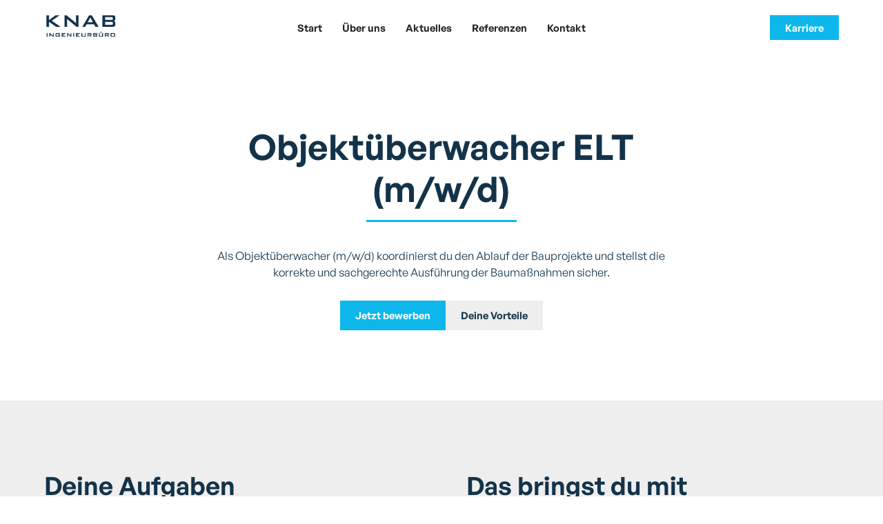

--- FILE ---
content_type: text/html
request_url: https://www.knab.net/stellenanzeigen/objektuberwacher-elt-m-w-d
body_size: 8939
content:
<!DOCTYPE html><!-- Last Published: Mon Dec 08 2025 15:27:33 GMT+0000 (Coordinated Universal Time) --><html data-wf-domain="www.knab.net" data-wf-page="659d04ce9ad197d7d524c17a" data-wf-site="65660f536e4ad541a636b679" lang="en" data-wf-collection="659d04ce9ad197d7d524c121" data-wf-item-slug="objektuberwacher-elt-m-w-d"><head><meta charset="utf-8"/><title>Objektüberwacher ELT (m/w/d) | Karriere bei Knab Ingenieurbüro</title><meta content="Als Objektüberwacher (m/w/d) koordinierst du den Ablauf der Bauprojekte und stellst die korrekte und sachgerechte Ausführung der Baumaßnahmen sicher." name="description"/><meta content="Objektüberwacher ELT (m/w/d) | Karriere bei Knab Ingenieurbüro" property="og:title"/><meta content="Als Objektüberwacher (m/w/d) koordinierst du den Ablauf der Bauprojekte und stellst die korrekte und sachgerechte Ausführung der Baumaßnahmen sicher." property="og:description"/><meta content="Objektüberwacher ELT (m/w/d) | Karriere bei Knab Ingenieurbüro" property="twitter:title"/><meta content="Als Objektüberwacher (m/w/d) koordinierst du den Ablauf der Bauprojekte und stellst die korrekte und sachgerechte Ausführung der Baumaßnahmen sicher." property="twitter:description"/><meta property="og:type" content="website"/><meta content="summary_large_image" name="twitter:card"/><meta content="width=device-width, initial-scale=1" name="viewport"/><link href="https://cdn.prod.website-files.com/65660f536e4ad541a636b679/css/knab-ingenieurburo.shared.dce59bcf2.min.css" rel="stylesheet" type="text/css"/><script type="text/javascript">!function(o,c){var n=c.documentElement,t=" w-mod-";n.className+=t+"js",("ontouchstart"in o||o.DocumentTouch&&c instanceof DocumentTouch)&&(n.className+=t+"touch")}(window,document);</script><link href="https://cdn.prod.website-files.com/65660f536e4ad541a636b679/657acc9c8ec608a0e0d47968_32.png" rel="shortcut icon" type="image/x-icon"/><link href="https://cdn.prod.website-files.com/65660f536e4ad541a636b679/657acca139fe08ff5a7853fc_256.png" rel="apple-touch-icon"/><!-- Please keep this css code to improve the font quality-->
<style>
  * {
  -webkit-font-smoothing: antialiased;
  -moz-osx-font-smoothing: grayscale;
  -o-font-smoothing: antialiased;
}
</style>

<!-- Cookie Consent -->
<script async src="https://cdn.jsdelivr.net/npm/@finsweet/cookie-consent@1/fs-cc.js" fs-cc-mode="opt-in"></script>

<script type="fs-cc" fs-cc-categories="analytics">
    (function(h,o,t,j,a,r){
        h.hj=h.hj||function(){(h.hj.q=h.hj.q||[]).push(arguments)};
        h._hjSettings={hjid:3794222,hjsv:6};
        a=o.getElementsByTagName('head')[0];
        r=o.createElement('script');r.async=1;
        r.src=t+h._hjSettings.hjid+j+h._hjSettings.hjsv;
        a.appendChild(r);
    })(window,document,'https://static.hotjar.com/c/hotjar-','.js?sv=');
</script>

<script async="" src="https://www.googletagmanager.com/gtag/js?id=G-4E9Q1CXGW0" type="fs-cc" fs-cc-categories="analytics"></script>

<script type="fs-cc" fs-cc-categories="analytics">
  window.dataLayer = window.dataLayer || [];
  function gtag(){dataLayer.push(arguments);}
  gtag('js', new Date());

  gtag('config', 'G-4E9Q1CXGW0');
</script><script type="application/ld+json">
{
  "@context": "https://schema.org",
  "@type": "JobPosting",
  "title": "Objektüberwacher ELT (m/w/d)",
  "hiringOrganization": {
    "@type": "Organization",
    "name": "Ingenieurbüro Knab"
  },
  "jobLocation": {
    "@type": "Place",
    "address": {
      "@type": "PostalAddress",
      "addressLocality": "München",
      "addressCountry": "DE"
    }
  },
  "description": "Als Objektüberwacher (m/w/d) koordinierst du den Ablauf der Bauprojekte und stellst die korrekte und sachgerechte Ausführung der Baumaßnahmen sicher.",
  "datePosted": "Nov 26, 2025",
  "employmentType": "FULL_TIME",
  "directApply": true,
  "applicationContact": {
    "@type": "ContactPoint",
    "url": "https://www.knab.net/stellenanzeigen/objektuberwacher-elt-m-w-d"
  }
}
</script>
</head><body><div class="page-wrapper"><div class="page-lines"></div><div class="global-styles w-embed"><style>

/* Focus state style for keyboard navigation for the focusable elements */
*[tabindex]:focus-visible,
  input[type="file"]:focus-visible {
   outline: 0.125rem solid #4d65ff;
   outline-offset: 0.125rem;
}

/* Get rid of top margin on first element in any rich text element */
.w-richtext > :not(div):first-child, .w-richtext > div:first-child > :first-child {
  margin-top: 0 !important;
}

/* Get rid of bottom margin on last element in any rich text element */
.w-richtext>:last-child, .w-richtext ol li:last-child, .w-richtext ul li:last-child {
	margin-bottom: 0 !important;
}

/* Prevent all click and hover interaction with an element */
.pointer-events-off {
	pointer-events: none;
}

/* Enables all click and hover interaction with an element */
.pointer-events-on {
  pointer-events: auto;
}

/* Create a class of .div-square which maintains a 1:1 dimension of a div */
.div-square::after {
	content: "";
	display: block;
	padding-bottom: 100%;
}

/* Make sure containers never lose their center alignment */
.container-medium,.container-small, .container-large {
	margin-right: auto !important;
  margin-left: auto !important;
}

/* 
Make the following elements inherit typography styles from the parent and not have hardcoded values. 
Important: You will not be able to style for example "All Links" in Designer with this CSS applied.
Uncomment this CSS to use it in the project. Leave this message for future hand-off.
*/
/*
a,
.w-input,
.w-select,
.w-tab-link,
.w-nav-link,
.w-dropdown-btn,
.w-dropdown-toggle,
.w-dropdown-link {
  color: inherit;
  text-decoration: inherit;
  font-size: inherit;
}
*/

/* Apply "..." after 3 lines of text */
.text-style-3lines {
	display: -webkit-box;
	overflow: hidden;
	-webkit-line-clamp: 3;
	-webkit-box-orient: vertical;
}

/* Apply "..." after 2 lines of text */
.text-style-2lines {
	display: -webkit-box;
	overflow: hidden;
	-webkit-line-clamp: 2;
	-webkit-box-orient: vertical;
}

/* Adds inline flex display */
.display-inlineflex {
  display: inline-flex;
}

/* These classes are never overwritten */
.hide {
  display: none !important;
}

@media screen and (max-width: 991px) {
    .hide, .hide-tablet {
        display: none !important;
    }
}
  @media screen and (max-width: 767px) {
    .hide-mobile-landscape{
      display: none !important;
    }
}
  @media screen and (max-width: 479px) {
    .hide-mobile{
      display: none !important;
    }
}
 
.margin-0 {
  margin: 0rem !important;
}
  
.padding-0 {
  padding: 0rem !important;
}

.spacing-clean {
padding: 0rem !important;
margin: 0rem !important;
}

.margin-top {
  margin-right: 0rem !important;
  margin-bottom: 0rem !important;
  margin-left: 0rem !important;
}

.padding-top {
  padding-right: 0rem !important;
  padding-bottom: 0rem !important;
  padding-left: 0rem !important;
}
  
.margin-right {
  margin-top: 0rem !important;
  margin-bottom: 0rem !important;
  margin-left: 0rem !important;
}

.padding-right {
  padding-top: 0rem !important;
  padding-bottom: 0rem !important;
  padding-left: 0rem !important;
}

.margin-bottom {
  margin-top: 0rem !important;
  margin-right: 0rem !important;
  margin-left: 0rem !important;
}

.padding-bottom {
  padding-top: 0rem !important;
  padding-right: 0rem !important;
  padding-left: 0rem !important;
}

.margin-left {
  margin-top: 0rem !important;
  margin-right: 0rem !important;
  margin-bottom: 0rem !important;
}
  
.padding-left {
  padding-top: 0rem !important;
  padding-right: 0rem !important;
  padding-bottom: 0rem !important;
}
  
.margin-horizontal {
  margin-top: 0rem !important;
  margin-bottom: 0rem !important;
}

.padding-horizontal {
  padding-top: 0rem !important;
  padding-bottom: 0rem !important;
}

.margin-vertical {
  margin-right: 0rem !important;
  margin-left: 0rem !important;
}
  
.padding-vertical {
  padding-right: 0rem !important;
  padding-left: 0rem !important;
}

/* Apply "..." at 100% width */
.truncate-width { 
		width: 100%; 
    white-space: nowrap; 
    overflow: hidden; 
    text-overflow: ellipsis; 
}
/* Removes native scrollbar */
.no-scrollbar {
    -ms-overflow-style: none;
    overflow: -moz-scrollbars-none; 
}

.no-scrollbar::-webkit-scrollbar {
    display: none;
}

</style>

<style>
  html { font-size: 1rem; }
  @media screen and (max-width:1440px) { html { font-size: calc(0.1982182628062361rem + 0.8908685968819599vw); } }
  @media screen and (max-width:991px) { html { font-size: 0.875rem; } }
</style></div><div data-animation="default" class="navbar2_component w-nav" data-easing2="ease" fs-scrolldisable-element="smart-nav" data-easing="ease" data-collapse="medium" data-w-id="9c478c7a-e223-75c8-e090-9957e15c9106" role="banner" data-duration="400"><div class="navbar2_container"><a href="/" class="navbar2_logo-link w-nav-brand"><img src="https://cdn.prod.website-files.com/65660f536e4ad541a636b679/65773b5740de15b513565d52_knab_logo%20dunkel.png" loading="lazy" alt="" class="navbar2_logo"/></a><nav role="navigation" id="w-node-_9c478c7a-e223-75c8-e090-9957e15c910a-e15c9106" class="navbar2_menu is-page-height-tablet w-nav-menu"><a href="/" class="navbar2_link w-nav-link">Start</a><a href="/ueber-uns" class="navbar2_link w-nav-link">Über uns</a><a href="/aktuelles" class="navbar2_link w-nav-link">Aktuelles</a><a href="/referenzen" class="navbar2_link w-nav-link">Referenzen</a><a href="/kontakt" class="navbar2_link w-nav-link">Kontakt</a></nav><div id="w-node-_9c478c7a-e223-75c8-e090-9957e15c9115-e15c9106" class="navbar2_button-wrapper"><a href="/karriere" class="button is-navbar2-button w-button">Karriere</a><div class="navbar2_menu-button w-nav-button"><div class="menu-icon2"><div class="menu-icon2_line-top"></div><div class="menu-icon2_line-middle"><div class="menu-icon_line-middle-inner"></div></div><div class="menu-icon2_line-bottom"></div></div></div></div></div></div><div class="main-wrapper"><header class="section_header66"><div class="padding-global"><div class="container-small"><div class="padding-section-large"><div class="text-align-center"><div class="margin-bottom margin-small"><h1 class="heading">Objektüberwacher ELT (m/w/d)</h1><div class="line-wrapper"><div class="vertical-line"></div></div></div><p class="text-size-medium">Als Objektüberwacher (m/w/d) koordinierst du den Ablauf der Bauprojekte und stellst die korrekte und sachgerechte Ausführung der Baumaßnahmen sicher.</p><div class="margin-top margin-medium"><div class="button-group is-center"><a href="https://www.knab.net/karriere/bewerbung?stelle=Objektueberwacher-ELT" class="button w-button">Jetzt bewerben</a><a href="#benefits" class="button is-secondary w-button">Deine Vorteile</a></div></div></div></div></div></div></header><header class="section_header57"><div class="padding-global"><div class="container-large"><div class="padding-section-large"><div class="w-layout-grid header57_component"><div class="header57_content-left"><div class="margin-bottom margin-small"><h2 class="heading-style-h3">Deine Aufgaben</h2></div><div class="w-richtext"><ul role="list"><li>Du überwachst und koordinierst effizient sämtliche Projekte und die mit der Ausführung beauftragten Firmen.</li><li>Du wirkst aktiv bei der Kosten- und Terminkontrolle mit, um sicherzustellen, dass das Projekt im geplanten Rahmen bleibt.</li><li>Du führst Abnahmen verantwortungsvoll durch und sorgst für die Behebung von Mängeln.</li></ul></div></div><div class="header57_content-right"><div class="margin-bottom margin-small"><h2 class="heading-style-h3">Das bringst du mit</h2></div><div class="w-richtext"><ul role="list"><li>Abschluss Dipl.-Ing., Bachelor, Master in Elektrotechnik oder vergleichbarer Abschluss</li><li>Abschluss Techniker, Meister in Fachrichtung Elektrotechnik</li><li>Team- und Kommunikationsfähigkeit</li><li>Erste berufliche Berührungspunkte mit der Ausführung elektrotechnischer Anlagen sind wünschenswert</li></ul></div></div></div></div></div></div></header><section id="benefits" class="section_layout225"><div class="padding-global"><div class="container-large"><div class="padding-section-large"><div class="w-layout-grid layout225_component"><div id="w-node-d253f394-876a-5102-1e83-883af5bc0fab-f5bc0fa6" class="layout225_content"><div class="w-layout-grid layout225_item-list"><div id="w-node-d253f394-876a-5102-1e83-883af5bc0fad-f5bc0fa6" class="layout225_item"><div class="layout225_item-icon-wrapper"><img src="https://cdn.prod.website-files.com/65660f536e4ad541a636b679/65780700c5a60fb575a0cbf5_v6-icon.svg" loading="lazy" alt="" class="icon-1x1-medium"/></div><div class="layout225_item-text-wrapper"><div class="margin-bottom margin-xsmall"><h3 class="heading-style-h5">Sehr gutes Betriebsklima</h3></div><p>Bei Knab erwartet dich ein Teamgeist, der blüht. In einer Atmosphäre von Wertschätzung und Offenheit wächst nicht nur das Unternehmen, sondern auch jeder Einzelne. Hier bist du nicht nur Mitarbeiter, sondern Teil einer unterstützenden Gemeinschaft auf deiner beruflichen Reise.</p></div></div><div id="w-node-d253f394-876a-5102-1e83-883af5bc0fb6-f5bc0fa6" class="layout225_item"><div class="layout225_item-icon-wrapper"><img src="https://cdn.prod.website-files.com/65660f536e4ad541a636b679/657806fff74660797dbf6c42_v6-icon-1.svg" loading="lazy" alt="" class="icon-1x1-medium"/></div><div class="layout225_item-text-wrapper"><div class="margin-bottom margin-xsmall"><h3 class="heading-style-h5">Flexible Arbeitszeitgestaltung</h3></div><p>Bei Knab schätzen wir Flexibilität im Arbeitsalltag. Unsere flexible Arbeitszeitgestaltung ermöglicht es, deinen Tag an persönliche Bedürfnisse anzupassen. So gelingt nicht nur effektive Arbeit, sondern auch die Balance im Leben.</p></div></div><div id="w-node-d253f394-876a-5102-1e83-883af5bc0fbf-f5bc0fa6" class="layout225_item"><div class="layout225_item-icon-wrapper"><img src="https://cdn.prod.website-files.com/65660f536e4ad541a636b679/657806ff8708079b31bd2ca6_v6-icon-2.svg" loading="lazy" alt="" class="icon-1x1-medium"/></div><div class="layout225_item-text-wrapper"><div class="margin-bottom margin-xsmall"><h3 class="heading-style-h5">Leistungsorientierte Vergütung</h3></div><p>Dein Einsatz und Erfolg werden bei Knab nicht nur geschätzt, sondern auch belohnt. Unsere leistungsorientierte Vergütung garantiert Anerkennung und Belohnung für deine Erfolge.</p></div></div><div id="w-node-d253f394-876a-5102-1e83-883af5bc0fc8-f5bc0fa6" class="layout225_item"><div class="layout225_item-icon-wrapper"><img src="https://cdn.prod.website-files.com/65660f536e4ad541a636b679/657806ffadf8bcc6d7c30ec4_v6-icon-3.svg" loading="lazy" alt="" class="icon-1x1-medium"/></div><div class="layout225_item-text-wrapper"><div class="margin-bottom margin-xsmall"><h3 class="heading-style-h5">Attraktive Zusatzleistungen</h3></div><p>Neben einer großartigen Arbeitsatmosphäre bieten wir zusätzliche Leistungen, die über das übliche Maß hinausgehen. Von Weiterbildungen bis zur Gesundheitsvorsorge kümmern wir uns um dein Wohlbefinden.</p></div></div><div id="w-node-d253f394-876a-5102-1e83-883af5bc0fd1-f5bc0fa6" class="layout225_item"><div class="layout225_item-icon-wrapper"><img src="https://cdn.prod.website-files.com/65660f536e4ad541a636b679/657806ffcedae713c404d528_v6-icon-4.svg" loading="lazy" alt="" class="icon-1x1-medium"/></div><div class="layout225_item-text-wrapper"><div class="margin-bottom margin-xsmall"><h3 class="heading-style-h5">Mehrtägige Betriebsausflüge</h3></div><p>Teamgeist ist bei Knab essentiell. Unsere mehrtägigen Betriebsausflüge fördern den Zusammenhalt, bieten neue Perspektiven und schaffen gemeinsame Erlebnisse. Bei Knab gehen wir nicht nur zur Arbeit, sondern auch auf inspirierende Reisen.</p></div></div></div></div><div id="w-node-d253f394-876a-5102-1e83-883af5bc0fda-f5bc0fa6" class="layout225_image-wrapper"><img src="https://cdn.prod.website-files.com/65660f536e4ad541a636b679/65773ba94832d38ff188f581_Assentio_Knab_114755_H.webp" loading="lazy" sizes="(max-width: 1500px) 100vw, 1500px" srcset="https://cdn.prod.website-files.com/65660f536e4ad541a636b679/65773ba94832d38ff188f581_Assentio_Knab_114755_H-p-500.webp 500w, https://cdn.prod.website-files.com/65660f536e4ad541a636b679/65773ba94832d38ff188f581_Assentio_Knab_114755_H-p-800.webp 800w, https://cdn.prod.website-files.com/65660f536e4ad541a636b679/65773ba94832d38ff188f581_Assentio_Knab_114755_H-p-1080.webp 1080w, https://cdn.prod.website-files.com/65660f536e4ad541a636b679/65773ba94832d38ff188f581_Assentio_Knab_114755_H.webp 1500w" alt="" class="layout225_image"/></div></div></div></div></div></section><section class="section_cta55"><div class="padding-global"><div class="container-large"><div class="padding-section-large"><div class="w-layout-grid cta55_component"><div class="cta55_card"><div class="max-width-large"><div class="text-align-center"><div class="margin-bottom margin-small"><h2 class="text-color-white">Jetzt bewerben als</h2><h2 class="text-color-white">Objektüberwacher ELT (m/w/d)</h2></div></div></div><div class="margin-top margin-medium"><div class="button-group is-center"><a href="https://www.knab.net/karriere/bewerbung?stelle=Objektueberwacher-ELT" class="button w-button">Jetzt bewerben</a></div></div></div></div></div></div></div></section></div><footer class="footer3_component"><div class="padding-global"><div class="container-large"><div class="padding-vertical padding-xxlarge"><div class="padding-bottom padding-xxlarge"><div class="w-layout-grid footer3_top-wrapper"><div class="footer3_left-wrapper"><div class="margin-bottom margin-medium"><a href="#" class="footer3_logo-link w-nav-brand"><img src="https://cdn.prod.website-files.com/65660f536e4ad541a636b679/65773b57e02b6f7c7ff4942f_knab_logo.png" loading="lazy" alt="" class="image-2"/></a></div><div class="margin-bottom margin-medium"><div class="footer3_details-wrapper"><div class="margin-bottom margin-tiny"><div class="text-size-small text-weight-semibold">Adresse:</div></div><div class="margin-bottom margin-small"><a href="https://maps.app.goo.gl/sg6WFCok15m7aEzPA" class="w-inline-block"><div class="text-size-small text-color-white">Bayerstraße 85, 80335 München</div></a></div><div class="margin-bottom margin-tiny"><div class="text-size-small text-weight-semibold">Kontakt:</div></div><div class="text-size-small"><a href="tel:089-530996-0" class="text-color-white">Telefon: 089-530996-0</a></div><div class="text-size-small"><a href="mailto:info@knab.net?subject=Anfrage" class="text-color-white">E-Mail: info@knab.net</a></div></div></div><div class="w-layout-grid footer3_social-list"><a href="https://www.facebook.com/profile.php?id=61552058981249" class="footer3_social-link w-inline-block"><div class="icon-embed-xsmall w-embed"><svg width="100%" height="100%" viewBox="0 0 24 24" fill="none" xmlns="http://www.w3.org/2000/svg">
<path d="M22 12.0611C22 6.50451 17.5229 2 12 2C6.47715 2 2 6.50451 2 12.0611C2 17.0828 5.65684 21.2452 10.4375 22V14.9694H7.89844V12.0611H10.4375V9.84452C10.4375 7.32296 11.9305 5.93012 14.2146 5.93012C15.3088 5.93012 16.4531 6.12663 16.4531 6.12663V8.60261H15.1922C13.95 8.60261 13.5625 9.37822 13.5625 10.1739V12.0611H16.3359L15.8926 14.9694H13.5625V22C18.3432 21.2452 22 17.083 22 12.0611Z" fill="white"/>
</svg></div></a><a href="https://www.instagram.com/knab.ingenieurbuero/" target="_blank" class="footer3_social-link w-inline-block"><div class="icon-embed-xsmall w-embed"><svg width="100%" height="100%" viewBox="0 0 24 24" fill="none" xmlns="http://www.w3.org/2000/svg">
<path fill-rule="evenodd" clip-rule="evenodd" d="M16 3H8C5.23858 3 3 5.23858 3 8V16C3 18.7614 5.23858 21 8 21H16C18.7614 21 21 18.7614 21 16V8C21 5.23858 18.7614 3 16 3ZM19.25 16C19.2445 17.7926 17.7926 19.2445 16 19.25H8C6.20735 19.2445 4.75549 17.7926 4.75 16V8C4.75549 6.20735 6.20735 4.75549 8 4.75H16C17.7926 4.75549 19.2445 6.20735 19.25 8V16ZM16.75 8.25C17.3023 8.25 17.75 7.80228 17.75 7.25C17.75 6.69772 17.3023 6.25 16.75 6.25C16.1977 6.25 15.75 6.69772 15.75 7.25C15.75 7.80228 16.1977 8.25 16.75 8.25ZM12 7.5C9.51472 7.5 7.5 9.51472 7.5 12C7.5 14.4853 9.51472 16.5 12 16.5C14.4853 16.5 16.5 14.4853 16.5 12C16.5027 10.8057 16.0294 9.65957 15.1849 8.81508C14.3404 7.97059 13.1943 7.49734 12 7.5ZM9.25 12C9.25 13.5188 10.4812 14.75 12 14.75C13.5188 14.75 14.75 13.5188 14.75 12C14.75 10.4812 13.5188 9.25 12 9.25C10.4812 9.25 9.25 10.4812 9.25 12Z" fill="white"/>
</svg></div></a></div></div><div class="w-layout-grid footer3_menu-wrapper"><div class="footer3_link-list"><a href="/" class="footer3_link">Start</a><a href="/ueber-uns" class="footer3_link">Über uns</a><a href="/referenzen" class="footer3_link">Referenzen</a></div><div class="footer3_link-list"><a href="/karriere" class="footer3_link">Karriere</a><a href="/karriere" class="footer3_link">Stellenanzeigen</a><a href="/kontakt" class="footer3_link">Kontakt</a></div></div></div></div><div class="padding-top padding-medium"><div class="footer3_bottom-wrapper"><div class="footer3_credit-text">© 2023 Ingenieurbüro Knab. All rights reserved.</div><div class="w-layout-grid footer3_legal-list"><a href="/datenschutz" class="footer3_legal-link">Datenschutz</a><a href="/impressum" class="footer3_legal-link">Impressum</a></div></div></div></div></div></div></footer><section class="pop-up_bewerbung"><div class="signup8_component"><div class="signup8_navbar"><a data-w-id="ce64cf50-2d38-c036-77ea-41cbcf83f3d5" href="#" class="button is-link is-icon w-inline-block"><img src="https://cdn.prod.website-files.com/65660f536e4ad541a636b679/65660f536e4ad541a636b709_icon_slider-arrow-left.svg" loading="lazy" alt=""/><div>Zurück</div></a></div><div id="w-node-f4aa1e92-f14c-acc4-ee09-7116a59eb0ef-d524c17a" class="signup8_content-left"><div class="max-width-small align-center"><div class="margin-bottom margin-medium"><div class="text-align-center"><div class="max-width-large align-center"><div class="margin-bottom margin-small"><h1 class="heading-style-h2">Schnellbewerbung</h1></div><p class="text-size-medium">Für die Stelle als:</p><p class="text-size-medium text-weight-semibold">Objektüberwacher ELT (m/w/d)</p></div></div></div><div class="signup8_form-block w-form"><form id="wf-form-Bewerbung" name="wf-form-Bewerbung" data-name="Bewerbung" method="get" class="signup8_form" data-wf-page-id="659d04ce9ad197d7d524c17a" data-wf-element-id="f4aa1e92-f14c-acc4-ee09-7116a59eb0fa"><div class="w-embed"><input type="hidden" name="Stellenangebot" value="Objektüberwacher ELT (m/w/d)"></div><div class="form-field-wrapper w-condition-invisible"><input class="form-input w-input" maxlength="256" name="Stelle" data-name="Stelle" placeholder="Stelle" type="text" id="Stelle"/></div><div class="form-field-wrapper"><input class="form-input w-input" autofocus="true" maxlength="256" name="Vor--Nachname" data-name="Vor- &amp; Nachname" placeholder="Vor- &amp; Nachname*" type="text" id="Vor--Nachname" required=""/></div><div class="form-field-wrapper"><input class="form-input w-input" maxlength="256" name="Telefonnummer" data-name="Telefonnummer" placeholder="Telefonnummer*" type="tel" id="Telefonnummer-3" required=""/></div><div class="form-field-wrapper"><input class="form-input w-input" maxlength="256" name="E-Mail" data-name="E-Mail" placeholder="E-Mail-Adresse*" type="email" id="E-Mail-3" required=""/></div><div class="padding-vertical padding-xsmall"><div class="line-divider"></div></div><div id="w-node-e0117930-35a8-c031-d7b3-5d977f2c3501-d524c17a"><div class="margin-bottom margin-xsmall"><div class="text-weight-semibold">Optional:</div></div><div class="upload_wrapper"><div id="w-node-_2dfd737e-dd1c-64e1-2f9e-d98aafebb4a0-d524c17a" class="upload-button_default-state w-file-upload"><div class="upload-button_default-state w-file-upload-default"><input class="w-file-upload-input" accept="" name="Lebenslauf" data-name="Lebenslauf" aria-hidden="true" type="file" id="Lebenslauf" tabindex="-1"/><label for="Lebenslauf" role="button" tabindex="0" class="upload-button w-file-upload-label"><div class="w-icon-file-upload-icon"></div><div class="text-weight-semibold w-inline-block">Lebenslauf</div></label></div><div tabindex="-1" class="w-file-upload-uploading w-hidden"><div class="upload-button w-file-upload-uploading-btn"><svg class="w-icon-file-upload-uploading" xmlns="http://www.w3.org/2000/svg" viewBox="0 0 30 30" aria-hidden="true"><path fill="currentColor" opacity=".2" d="M15 30a15 15 0 1 1 0-30 15 15 0 0 1 0 30zm0-3a12 12 0 1 0 0-24 12 12 0 0 0 0 24z"></path><path fill="currentColor" opacity=".75" d="M0 15A15 15 0 0 1 15 0v3A12 12 0 0 0 3 15H0z"><animateTransform attributeName="transform" attributeType="XML" dur="0.6s" from="0 15 15" repeatCount="indefinite" to="360 15 15" type="rotate"></animateTransform></path></svg><div class="w-inline-block">Uploading...</div></div></div><div tabindex="-1" class="w-file-upload-success w-hidden"><div class="upload-button w-file-upload-file"><div class="w-file-upload-file-name">fileuploaded.jpg</div><div aria-label="Remove file" role="button" tabindex="0" class="w-file-remove-link"><div class="w-icon-file-upload-remove"></div></div></div></div><div tabindex="-1" class="w-file-upload-error w-hidden"><div class="w-file-upload-error-msg" data-w-size-error="Upload fehlgeschlagen. Max Größe 10 MB" data-w-type-error="Upload fehlgeschlagen. Unbekanntes Dateiformat" data-w-generic-error="Upload fehlgeschlagen. Bitte erneut versuchen.">Upload fehlgeschlagen. Max Größe 10 MB</div></div></div><div id="w-node-f149747e-358a-c5e3-8c56-d8f57e875d44-d524c17a" class="w-file-upload"><div class="upload-button_default-state w-file-upload-default"><input class="w-file-upload-input" accept="" name="Weitere-Dokumente" data-name="Weitere Dokumente" aria-hidden="true" type="file" id="Weitere-Dokumente" tabindex="-1"/><label for="Weitere-Dokumente" role="button" tabindex="0" class="upload-button w-file-upload-label"><div class="w-icon-file-upload-icon"></div><div class="text-weight-semibold w-inline-block">Weitere Dokumente</div></label></div><div tabindex="-1" class="upload-button_default-state w-file-upload-uploading w-hidden"><div class="upload-button w-file-upload-uploading-btn"><svg class="w-icon-file-upload-uploading" xmlns="http://www.w3.org/2000/svg" viewBox="0 0 30 30" aria-hidden="true"><path fill="currentColor" opacity=".2" d="M15 30a15 15 0 1 1 0-30 15 15 0 0 1 0 30zm0-3a12 12 0 1 0 0-24 12 12 0 0 0 0 24z"></path><path fill="currentColor" opacity=".75" d="M0 15A15 15 0 0 1 15 0v3A12 12 0 0 0 3 15H0z"><animateTransform attributeName="transform" attributeType="XML" dur="0.6s" from="0 15 15" repeatCount="indefinite" to="360 15 15" type="rotate"></animateTransform></path></svg><div class="w-inline-block">Uploading...</div></div></div><div tabindex="-1" class="upload-button_default-state w-file-upload-success w-hidden"><div class="upload-button w-file-upload-file"><div class="w-file-upload-file-name">fileuploaded.jpg</div><div aria-label="Remove file" role="button" tabindex="0" class="w-file-remove-link"><div class="w-icon-file-upload-remove"></div></div></div></div><div tabindex="-1" class="w-file-upload-error w-hidden"><div class="w-file-upload-error-msg" data-w-size-error="Upload fehlgeschlagen. Max Größe 10 MB" data-w-type-error="Upload fehlgeschlagen. Unbekanntes Dateiformat" data-w-generic-error="Upload fehlgeschlagen. Bitte erneut versuchen.">Upload fehlgeschlagen. Max Größe 10 MB</div></div></div><div id="w-node-bb224a45-1f34-078a-3ace-0b5585e2de80-d524c17a" class="text-block w-file-upload-info">Maximale Dateigröße 10 MB.</div></div></div><label id="w-node-_2b257f5f-bc6d-6bbc-0e9f-d5a6cb7bf8cf-d524c17a" class="w-checkbox form-checkbox"><div class="w-checkbox-input w-checkbox-input--inputType-custom form-checkbox-icon"></div><input id="Datenschutz" type="checkbox" name="Datenschutz" data-name="Datenschutz" required="" style="opacity:0;position:absolute;z-index:-1"/><span class="form-checkbox-label w-form-label" for="Datenschutz">Ich akzeptiere die <a href="#" class="is-underlined">Datenschutzerklärung</a></span></label><div id="w-node-c1d8e940-18c6-8fa6-88a5-b984831cedf2-d524c17a"><input type="submit" data-wait="Bitte warten..." class="button w-button" value="Bewerbung senden"/></div></form><div class="success-message w-form-done"><div class="success-text"><span class="text-span">Danke für deine Bewebrung<br/></span>Wir werden uns in kurze mit dir in Verbindung setzen!</div><div class="margin-top margin-small"><a href="/" class="w-button">Startseite</a></div></div><div class="error-message w-form-fail"><div class="error-text">Fehler! Bitte versuche es noch einmal.</div></div></div></div></div><div id="w-node-f4aa1e92-f14c-acc4-ee09-7116a59eb11a-d524c17a" class="signup8_image-wrapper"><img src="https://cdn.prod.website-files.com/65660f536e4ad541a636b679/65773ba85effe0c5c7b00378_Assentio_Knab_101028_H.webp" loading="eager" sizes="(max-width: 1500px) 100vw, 1500px" srcset="https://cdn.prod.website-files.com/65660f536e4ad541a636b679/65773ba85effe0c5c7b00378_Assentio_Knab_101028_H-p-500.webp 500w, https://cdn.prod.website-files.com/65660f536e4ad541a636b679/65773ba85effe0c5c7b00378_Assentio_Knab_101028_H-p-800.webp 800w, https://cdn.prod.website-files.com/65660f536e4ad541a636b679/65773ba85effe0c5c7b00378_Assentio_Knab_101028_H-p-1080.webp 1080w, https://cdn.prod.website-files.com/65660f536e4ad541a636b679/65773ba85effe0c5c7b00378_Assentio_Knab_101028_H.webp 1500w" alt="" class="signup8_image"/></div></div></section></div><script src="https://d3e54v103j8qbb.cloudfront.net/js/jquery-3.5.1.min.dc5e7f18c8.js?site=65660f536e4ad541a636b679" type="text/javascript" integrity="sha256-9/aliU8dGd2tb6OSsuzixeV4y/faTqgFtohetphbbj0=" crossorigin="anonymous"></script><script src="https://cdn.prod.website-files.com/65660f536e4ad541a636b679/js/knab-ingenieurburo.schunk.36b8fb49256177c8.js" type="text/javascript"></script><script src="https://cdn.prod.website-files.com/65660f536e4ad541a636b679/js/knab-ingenieurburo.schunk.d4520932a9640a7d.js" type="text/javascript"></script><script src="https://cdn.prod.website-files.com/65660f536e4ad541a636b679/js/knab-ingenieurburo.schunk.b4435221be879eb3.js" type="text/javascript"></script><script src="https://cdn.prod.website-files.com/65660f536e4ad541a636b679/js/knab-ingenieurburo.eebc3103.b0834aa90b89e17a.js" type="text/javascript"></script></body></html>

--- FILE ---
content_type: text/css
request_url: https://cdn.prod.website-files.com/65660f536e4ad541a636b679/css/knab-ingenieurburo.shared.dce59bcf2.min.css
body_size: 22551
content:
html{-webkit-text-size-adjust:100%;-ms-text-size-adjust:100%;font-family:sans-serif}body{margin:0}article,aside,details,figcaption,figure,footer,header,hgroup,main,menu,nav,section,summary{display:block}audio,canvas,progress,video{vertical-align:baseline;display:inline-block}audio:not([controls]){height:0;display:none}[hidden],template{display:none}a{background-color:#0000}a:active,a:hover{outline:0}abbr[title]{border-bottom:1px dotted}b,strong{font-weight:700}dfn{font-style:italic}h1{margin:.67em 0;font-size:2em}mark{color:#000;background:#ff0}small{font-size:80%}sub,sup{vertical-align:baseline;font-size:75%;line-height:0;position:relative}sup{top:-.5em}sub{bottom:-.25em}img{border:0}svg:not(:root){overflow:hidden}hr{box-sizing:content-box;height:0}pre{overflow:auto}code,kbd,pre,samp{font-family:monospace;font-size:1em}button,input,optgroup,select,textarea{color:inherit;font:inherit;margin:0}button{overflow:visible}button,select{text-transform:none}button,html input[type=button],input[type=reset]{-webkit-appearance:button;cursor:pointer}button[disabled],html input[disabled]{cursor:default}button::-moz-focus-inner,input::-moz-focus-inner{border:0;padding:0}input{line-height:normal}input[type=checkbox],input[type=radio]{box-sizing:border-box;padding:0}input[type=number]::-webkit-inner-spin-button,input[type=number]::-webkit-outer-spin-button{height:auto}input[type=search]{-webkit-appearance:none}input[type=search]::-webkit-search-cancel-button,input[type=search]::-webkit-search-decoration{-webkit-appearance:none}legend{border:0;padding:0}textarea{overflow:auto}optgroup{font-weight:700}table{border-collapse:collapse;border-spacing:0}td,th{padding:0}@font-face{font-family:webflow-icons;src:url([data-uri])format("truetype");font-weight:400;font-style:normal}[class^=w-icon-],[class*=\ w-icon-]{speak:none;font-variant:normal;text-transform:none;-webkit-font-smoothing:antialiased;-moz-osx-font-smoothing:grayscale;font-style:normal;font-weight:400;line-height:1;font-family:webflow-icons!important}.w-icon-slider-right:before{content:""}.w-icon-slider-left:before{content:""}.w-icon-nav-menu:before{content:""}.w-icon-arrow-down:before,.w-icon-dropdown-toggle:before{content:""}.w-icon-file-upload-remove:before{content:""}.w-icon-file-upload-icon:before{content:""}*{box-sizing:border-box}html{height:100%}body{color:#333;background-color:#fff;min-height:100%;margin:0;font-family:Arial,sans-serif;font-size:14px;line-height:20px}img{vertical-align:middle;max-width:100%;display:inline-block}html.w-mod-touch *{background-attachment:scroll!important}.w-block{display:block}.w-inline-block{max-width:100%;display:inline-block}.w-clearfix:before,.w-clearfix:after{content:" ";grid-area:1/1/2/2;display:table}.w-clearfix:after{clear:both}.w-hidden{display:none}.w-button{color:#fff;line-height:inherit;cursor:pointer;background-color:#3898ec;border:0;border-radius:0;padding:9px 15px;text-decoration:none;display:inline-block}input.w-button{-webkit-appearance:button}html[data-w-dynpage] [data-w-cloak]{color:#0000!important}.w-code-block{margin:unset}pre.w-code-block code{all:inherit}.w-optimization{display:contents}.w-webflow-badge,.w-webflow-badge>img{box-sizing:unset;width:unset;height:unset;max-height:unset;max-width:unset;min-height:unset;min-width:unset;margin:unset;padding:unset;float:unset;clear:unset;border:unset;border-radius:unset;background:unset;background-image:unset;background-position:unset;background-size:unset;background-repeat:unset;background-origin:unset;background-clip:unset;background-attachment:unset;background-color:unset;box-shadow:unset;transform:unset;direction:unset;font-family:unset;font-weight:unset;color:unset;font-size:unset;line-height:unset;font-style:unset;font-variant:unset;text-align:unset;letter-spacing:unset;-webkit-text-decoration:unset;text-decoration:unset;text-indent:unset;text-transform:unset;list-style-type:unset;text-shadow:unset;vertical-align:unset;cursor:unset;white-space:unset;word-break:unset;word-spacing:unset;word-wrap:unset;transition:unset}.w-webflow-badge{white-space:nowrap;cursor:pointer;box-shadow:0 0 0 1px #0000001a,0 1px 3px #0000001a;visibility:visible!important;opacity:1!important;z-index:2147483647!important;color:#aaadb0!important;overflow:unset!important;background-color:#fff!important;border-radius:3px!important;width:auto!important;height:auto!important;margin:0!important;padding:6px!important;font-size:12px!important;line-height:14px!important;text-decoration:none!important;display:inline-block!important;position:fixed!important;inset:auto 12px 12px auto!important;transform:none!important}.w-webflow-badge>img{position:unset;visibility:unset!important;opacity:1!important;vertical-align:middle!important;display:inline-block!important}h1,h2,h3,h4,h5,h6{margin-bottom:10px;font-weight:700}h1{margin-top:20px;font-size:38px;line-height:44px}h2{margin-top:20px;font-size:32px;line-height:36px}h3{margin-top:20px;font-size:24px;line-height:30px}h4{margin-top:10px;font-size:18px;line-height:24px}h5{margin-top:10px;font-size:14px;line-height:20px}h6{margin-top:10px;font-size:12px;line-height:18px}p{margin-top:0;margin-bottom:10px}blockquote{border-left:5px solid #e2e2e2;margin:0 0 10px;padding:10px 20px;font-size:18px;line-height:22px}figure{margin:0 0 10px}ul,ol{margin-top:0;margin-bottom:10px;padding-left:40px}.w-list-unstyled{padding-left:0;list-style:none}.w-embed:before,.w-embed:after{content:" ";grid-area:1/1/2/2;display:table}.w-embed:after{clear:both}.w-video{width:100%;padding:0;position:relative}.w-video iframe,.w-video object,.w-video embed{border:none;width:100%;height:100%;position:absolute;top:0;left:0}fieldset{border:0;margin:0;padding:0}button,[type=button],[type=reset]{cursor:pointer;-webkit-appearance:button;border:0}.w-form{margin:0 0 15px}.w-form-done{text-align:center;background-color:#ddd;padding:20px;display:none}.w-form-fail{background-color:#ffdede;margin-top:10px;padding:10px;display:none}label{margin-bottom:5px;font-weight:700;display:block}.w-input,.w-select{color:#333;vertical-align:middle;background-color:#fff;border:1px solid #ccc;width:100%;height:38px;margin-bottom:10px;padding:8px 12px;font-size:14px;line-height:1.42857;display:block}.w-input::placeholder,.w-select::placeholder{color:#999}.w-input:focus,.w-select:focus{border-color:#3898ec;outline:0}.w-input[disabled],.w-select[disabled],.w-input[readonly],.w-select[readonly],fieldset[disabled] .w-input,fieldset[disabled] .w-select{cursor:not-allowed}.w-input[disabled]:not(.w-input-disabled),.w-select[disabled]:not(.w-input-disabled),.w-input[readonly],.w-select[readonly],fieldset[disabled]:not(.w-input-disabled) .w-input,fieldset[disabled]:not(.w-input-disabled) .w-select{background-color:#eee}textarea.w-input,textarea.w-select{height:auto}.w-select{background-color:#f3f3f3}.w-select[multiple]{height:auto}.w-form-label{cursor:pointer;margin-bottom:0;font-weight:400;display:inline-block}.w-radio{margin-bottom:5px;padding-left:20px;display:block}.w-radio:before,.w-radio:after{content:" ";grid-area:1/1/2/2;display:table}.w-radio:after{clear:both}.w-radio-input{float:left;margin:3px 0 0 -20px;line-height:normal}.w-file-upload{margin-bottom:10px;display:block}.w-file-upload-input{opacity:0;z-index:-100;width:.1px;height:.1px;position:absolute;overflow:hidden}.w-file-upload-default,.w-file-upload-uploading,.w-file-upload-success{color:#333;display:inline-block}.w-file-upload-error{margin-top:10px;display:block}.w-file-upload-default.w-hidden,.w-file-upload-uploading.w-hidden,.w-file-upload-error.w-hidden,.w-file-upload-success.w-hidden{display:none}.w-file-upload-uploading-btn{cursor:pointer;background-color:#fafafa;border:1px solid #ccc;margin:0;padding:8px 12px;font-size:14px;font-weight:400;display:flex}.w-file-upload-file{background-color:#fafafa;border:1px solid #ccc;flex-grow:1;justify-content:space-between;margin:0;padding:8px 9px 8px 11px;display:flex}.w-file-upload-file-name{font-size:14px;font-weight:400;display:block}.w-file-remove-link{cursor:pointer;width:auto;height:auto;margin-top:3px;margin-left:10px;padding:3px;display:block}.w-icon-file-upload-remove{margin:auto;font-size:10px}.w-file-upload-error-msg{color:#ea384c;padding:2px 0;display:inline-block}.w-file-upload-info{padding:0 12px;line-height:38px;display:inline-block}.w-file-upload-label{cursor:pointer;background-color:#fafafa;border:1px solid #ccc;margin:0;padding:8px 12px;font-size:14px;font-weight:400;display:inline-block}.w-icon-file-upload-icon,.w-icon-file-upload-uploading{width:20px;margin-right:8px;display:inline-block}.w-icon-file-upload-uploading{height:20px}.w-container{max-width:940px;margin-left:auto;margin-right:auto}.w-container:before,.w-container:after{content:" ";grid-area:1/1/2/2;display:table}.w-container:after{clear:both}.w-container .w-row{margin-left:-10px;margin-right:-10px}.w-row:before,.w-row:after{content:" ";grid-area:1/1/2/2;display:table}.w-row:after{clear:both}.w-row .w-row{margin-left:0;margin-right:0}.w-col{float:left;width:100%;min-height:1px;padding-left:10px;padding-right:10px;position:relative}.w-col .w-col{padding-left:0;padding-right:0}.w-col-1{width:8.33333%}.w-col-2{width:16.6667%}.w-col-3{width:25%}.w-col-4{width:33.3333%}.w-col-5{width:41.6667%}.w-col-6{width:50%}.w-col-7{width:58.3333%}.w-col-8{width:66.6667%}.w-col-9{width:75%}.w-col-10{width:83.3333%}.w-col-11{width:91.6667%}.w-col-12{width:100%}.w-hidden-main{display:none!important}@media screen and (max-width:991px){.w-container{max-width:728px}.w-hidden-main{display:inherit!important}.w-hidden-medium{display:none!important}.w-col-medium-1{width:8.33333%}.w-col-medium-2{width:16.6667%}.w-col-medium-3{width:25%}.w-col-medium-4{width:33.3333%}.w-col-medium-5{width:41.6667%}.w-col-medium-6{width:50%}.w-col-medium-7{width:58.3333%}.w-col-medium-8{width:66.6667%}.w-col-medium-9{width:75%}.w-col-medium-10{width:83.3333%}.w-col-medium-11{width:91.6667%}.w-col-medium-12{width:100%}.w-col-stack{width:100%;left:auto;right:auto}}@media screen and (max-width:767px){.w-hidden-main,.w-hidden-medium{display:inherit!important}.w-hidden-small{display:none!important}.w-row,.w-container .w-row{margin-left:0;margin-right:0}.w-col{width:100%;left:auto;right:auto}.w-col-small-1{width:8.33333%}.w-col-small-2{width:16.6667%}.w-col-small-3{width:25%}.w-col-small-4{width:33.3333%}.w-col-small-5{width:41.6667%}.w-col-small-6{width:50%}.w-col-small-7{width:58.3333%}.w-col-small-8{width:66.6667%}.w-col-small-9{width:75%}.w-col-small-10{width:83.3333%}.w-col-small-11{width:91.6667%}.w-col-small-12{width:100%}}@media screen and (max-width:479px){.w-container{max-width:none}.w-hidden-main,.w-hidden-medium,.w-hidden-small{display:inherit!important}.w-hidden-tiny{display:none!important}.w-col{width:100%}.w-col-tiny-1{width:8.33333%}.w-col-tiny-2{width:16.6667%}.w-col-tiny-3{width:25%}.w-col-tiny-4{width:33.3333%}.w-col-tiny-5{width:41.6667%}.w-col-tiny-6{width:50%}.w-col-tiny-7{width:58.3333%}.w-col-tiny-8{width:66.6667%}.w-col-tiny-9{width:75%}.w-col-tiny-10{width:83.3333%}.w-col-tiny-11{width:91.6667%}.w-col-tiny-12{width:100%}}.w-widget{position:relative}.w-widget-map{width:100%;height:400px}.w-widget-map label{width:auto;display:inline}.w-widget-map img{max-width:inherit}.w-widget-map .gm-style-iw{text-align:center}.w-widget-map .gm-style-iw>button{display:none!important}.w-widget-twitter{overflow:hidden}.w-widget-twitter-count-shim{vertical-align:top;text-align:center;background:#fff;border:1px solid #758696;border-radius:3px;width:28px;height:20px;display:inline-block;position:relative}.w-widget-twitter-count-shim *{pointer-events:none;-webkit-user-select:none;user-select:none}.w-widget-twitter-count-shim .w-widget-twitter-count-inner{text-align:center;color:#999;font-family:serif;font-size:15px;line-height:12px;position:relative}.w-widget-twitter-count-shim .w-widget-twitter-count-clear{display:block;position:relative}.w-widget-twitter-count-shim.w--large{width:36px;height:28px}.w-widget-twitter-count-shim.w--large .w-widget-twitter-count-inner{font-size:18px;line-height:18px}.w-widget-twitter-count-shim:not(.w--vertical){margin-left:5px;margin-right:8px}.w-widget-twitter-count-shim:not(.w--vertical).w--large{margin-left:6px}.w-widget-twitter-count-shim:not(.w--vertical):before,.w-widget-twitter-count-shim:not(.w--vertical):after{content:" ";pointer-events:none;border:solid #0000;width:0;height:0;position:absolute;top:50%;left:0}.w-widget-twitter-count-shim:not(.w--vertical):before{border-width:4px;border-color:#75869600 #5d6c7b #75869600 #75869600;margin-top:-4px;margin-left:-9px}.w-widget-twitter-count-shim:not(.w--vertical).w--large:before{border-width:5px;margin-top:-5px;margin-left:-10px}.w-widget-twitter-count-shim:not(.w--vertical):after{border-width:4px;border-color:#fff0 #fff #fff0 #fff0;margin-top:-4px;margin-left:-8px}.w-widget-twitter-count-shim:not(.w--vertical).w--large:after{border-width:5px;margin-top:-5px;margin-left:-9px}.w-widget-twitter-count-shim.w--vertical{width:61px;height:33px;margin-bottom:8px}.w-widget-twitter-count-shim.w--vertical:before,.w-widget-twitter-count-shim.w--vertical:after{content:" ";pointer-events:none;border:solid #0000;width:0;height:0;position:absolute;top:100%;left:50%}.w-widget-twitter-count-shim.w--vertical:before{border-width:5px;border-color:#5d6c7b #75869600 #75869600;margin-left:-5px}.w-widget-twitter-count-shim.w--vertical:after{border-width:4px;border-color:#fff #fff0 #fff0;margin-left:-4px}.w-widget-twitter-count-shim.w--vertical .w-widget-twitter-count-inner{font-size:18px;line-height:22px}.w-widget-twitter-count-shim.w--vertical.w--large{width:76px}.w-background-video{color:#fff;height:500px;position:relative;overflow:hidden}.w-background-video>video{object-fit:cover;z-index:-100;background-position:50%;background-size:cover;width:100%;height:100%;margin:auto;position:absolute;inset:-100%}.w-background-video>video::-webkit-media-controls-start-playback-button{-webkit-appearance:none;display:none!important}.w-background-video--control{background-color:#0000;padding:0;position:absolute;bottom:1em;right:1em}.w-background-video--control>[hidden]{display:none!important}.w-slider{text-align:center;clear:both;-webkit-tap-highlight-color:#0000;tap-highlight-color:#0000;background:#ddd;height:300px;position:relative}.w-slider-mask{z-index:1;white-space:nowrap;height:100%;display:block;position:relative;left:0;right:0;overflow:hidden}.w-slide{vertical-align:top;white-space:normal;text-align:left;width:100%;height:100%;display:inline-block;position:relative}.w-slider-nav{z-index:2;text-align:center;-webkit-tap-highlight-color:#0000;tap-highlight-color:#0000;height:40px;margin:auto;padding-top:10px;position:absolute;inset:auto 0 0}.w-slider-nav.w-round>div{border-radius:100%}.w-slider-nav.w-num>div{font-size:inherit;line-height:inherit;width:auto;height:auto;padding:.2em .5em}.w-slider-nav.w-shadow>div{box-shadow:0 0 3px #3336}.w-slider-nav-invert{color:#fff}.w-slider-nav-invert>div{background-color:#2226}.w-slider-nav-invert>div.w-active{background-color:#222}.w-slider-dot{cursor:pointer;background-color:#fff6;width:1em;height:1em;margin:0 3px .5em;transition:background-color .1s,color .1s;display:inline-block;position:relative}.w-slider-dot.w-active{background-color:#fff}.w-slider-dot:focus{outline:none;box-shadow:0 0 0 2px #fff}.w-slider-dot:focus.w-active{box-shadow:none}.w-slider-arrow-left,.w-slider-arrow-right{cursor:pointer;color:#fff;-webkit-tap-highlight-color:#0000;tap-highlight-color:#0000;-webkit-user-select:none;user-select:none;width:80px;margin:auto;font-size:40px;position:absolute;inset:0;overflow:hidden}.w-slider-arrow-left [class^=w-icon-],.w-slider-arrow-right [class^=w-icon-],.w-slider-arrow-left [class*=\ w-icon-],.w-slider-arrow-right [class*=\ w-icon-]{position:absolute}.w-slider-arrow-left:focus,.w-slider-arrow-right:focus{outline:0}.w-slider-arrow-left{z-index:3;right:auto}.w-slider-arrow-right{z-index:4;left:auto}.w-icon-slider-left,.w-icon-slider-right{width:1em;height:1em;margin:auto;inset:0}.w-slider-aria-label{clip:rect(0 0 0 0);border:0;width:1px;height:1px;margin:-1px;padding:0;position:absolute;overflow:hidden}.w-slider-force-show{display:block!important}.w-dropdown{text-align:left;z-index:900;margin-left:auto;margin-right:auto;display:inline-block;position:relative}.w-dropdown-btn,.w-dropdown-toggle,.w-dropdown-link{vertical-align:top;color:#222;text-align:left;white-space:nowrap;margin-left:auto;margin-right:auto;padding:20px;text-decoration:none;position:relative}.w-dropdown-toggle{-webkit-user-select:none;user-select:none;cursor:pointer;padding-right:40px;display:inline-block}.w-dropdown-toggle:focus{outline:0}.w-icon-dropdown-toggle{width:1em;height:1em;margin:auto 20px auto auto;position:absolute;top:0;bottom:0;right:0}.w-dropdown-list{background:#ddd;min-width:100%;display:none;position:absolute}.w-dropdown-list.w--open{display:block}.w-dropdown-link{color:#222;padding:10px 20px;display:block}.w-dropdown-link.w--current{color:#0082f3}.w-dropdown-link:focus{outline:0}@media screen and (max-width:767px){.w-nav-brand{padding-left:10px}}.w-lightbox-backdrop{cursor:auto;letter-spacing:normal;text-indent:0;text-shadow:none;text-transform:none;visibility:visible;white-space:normal;word-break:normal;word-spacing:normal;word-wrap:normal;color:#fff;text-align:center;z-index:2000;opacity:0;-webkit-user-select:none;-moz-user-select:none;-webkit-tap-highlight-color:transparent;background:#000000e6;outline:0;font-family:Helvetica Neue,Helvetica,Ubuntu,Segoe UI,Verdana,sans-serif;font-size:17px;font-style:normal;font-weight:300;line-height:1.2;list-style:disc;position:fixed;inset:0;-webkit-transform:translate(0)}.w-lightbox-backdrop,.w-lightbox-container{-webkit-overflow-scrolling:touch;height:100%;overflow:auto}.w-lightbox-content{height:100vh;position:relative;overflow:hidden}.w-lightbox-view{opacity:0;width:100vw;height:100vh;position:absolute}.w-lightbox-view:before{content:"";height:100vh}.w-lightbox-group,.w-lightbox-group .w-lightbox-view,.w-lightbox-group .w-lightbox-view:before{height:86vh}.w-lightbox-frame,.w-lightbox-view:before{vertical-align:middle;display:inline-block}.w-lightbox-figure{margin:0;position:relative}.w-lightbox-group .w-lightbox-figure{cursor:pointer}.w-lightbox-img{width:auto;max-width:none;height:auto}.w-lightbox-image{float:none;max-width:100vw;max-height:100vh;display:block}.w-lightbox-group .w-lightbox-image{max-height:86vh}.w-lightbox-caption{text-align:left;text-overflow:ellipsis;white-space:nowrap;background:#0006;padding:.5em 1em;position:absolute;bottom:0;left:0;right:0;overflow:hidden}.w-lightbox-embed{width:100%;height:100%;position:absolute;inset:0}.w-lightbox-control{cursor:pointer;background-position:50%;background-repeat:no-repeat;background-size:24px;width:4em;transition:all .3s;position:absolute;top:0}.w-lightbox-left{background-image:url([data-uri]);display:none;bottom:0;left:0}.w-lightbox-right{background-image:url([data-uri]);display:none;bottom:0;right:0}.w-lightbox-close{background-image:url([data-uri]);background-size:18px;height:2.6em;right:0}.w-lightbox-strip{white-space:nowrap;padding:0 1vh;line-height:0;position:absolute;bottom:0;left:0;right:0;overflow:auto hidden}.w-lightbox-item{box-sizing:content-box;cursor:pointer;width:10vh;padding:2vh 1vh;display:inline-block;-webkit-transform:translate(0,0)}.w-lightbox-active{opacity:.3}.w-lightbox-thumbnail{background:#222;height:10vh;position:relative;overflow:hidden}.w-lightbox-thumbnail-image{position:absolute;top:0;left:0}.w-lightbox-thumbnail .w-lightbox-tall{width:100%;top:50%;transform:translateY(-50%)}.w-lightbox-thumbnail .w-lightbox-wide{height:100%;left:50%;transform:translate(-50%)}.w-lightbox-spinner{box-sizing:border-box;border:5px solid #0006;border-radius:50%;width:40px;height:40px;margin-top:-20px;margin-left:-20px;animation:.8s linear infinite spin;position:absolute;top:50%;left:50%}.w-lightbox-spinner:after{content:"";border:3px solid #0000;border-bottom-color:#fff;border-radius:50%;position:absolute;inset:-4px}.w-lightbox-hide{display:none}.w-lightbox-noscroll{overflow:hidden}@media (min-width:768px){.w-lightbox-content{height:96vh;margin-top:2vh}.w-lightbox-view,.w-lightbox-view:before{height:96vh}.w-lightbox-group,.w-lightbox-group .w-lightbox-view,.w-lightbox-group .w-lightbox-view:before{height:84vh}.w-lightbox-image{max-width:96vw;max-height:96vh}.w-lightbox-group .w-lightbox-image{max-width:82.3vw;max-height:84vh}.w-lightbox-left,.w-lightbox-right{opacity:.5;display:block}.w-lightbox-close{opacity:.8}.w-lightbox-control:hover{opacity:1}}.w-lightbox-inactive,.w-lightbox-inactive:hover{opacity:0}.w-richtext:before,.w-richtext:after{content:" ";grid-area:1/1/2/2;display:table}.w-richtext:after{clear:both}.w-richtext[contenteditable=true]:before,.w-richtext[contenteditable=true]:after{white-space:initial}.w-richtext ol,.w-richtext ul{overflow:hidden}.w-richtext .w-richtext-figure-selected.w-richtext-figure-type-video div:after,.w-richtext .w-richtext-figure-selected[data-rt-type=video] div:after,.w-richtext .w-richtext-figure-selected.w-richtext-figure-type-image div,.w-richtext .w-richtext-figure-selected[data-rt-type=image] div{outline:2px solid #2895f7}.w-richtext figure.w-richtext-figure-type-video>div:after,.w-richtext figure[data-rt-type=video]>div:after{content:"";display:none;position:absolute;inset:0}.w-richtext figure{max-width:60%;position:relative}.w-richtext figure>div:before{cursor:default!important}.w-richtext figure img{width:100%}.w-richtext figure figcaption.w-richtext-figcaption-placeholder{opacity:.6}.w-richtext figure div{color:#0000;font-size:0}.w-richtext figure.w-richtext-figure-type-image,.w-richtext figure[data-rt-type=image]{display:table}.w-richtext figure.w-richtext-figure-type-image>div,.w-richtext figure[data-rt-type=image]>div{display:inline-block}.w-richtext figure.w-richtext-figure-type-image>figcaption,.w-richtext figure[data-rt-type=image]>figcaption{caption-side:bottom;display:table-caption}.w-richtext figure.w-richtext-figure-type-video,.w-richtext figure[data-rt-type=video]{width:60%;height:0}.w-richtext figure.w-richtext-figure-type-video iframe,.w-richtext figure[data-rt-type=video] iframe{width:100%;height:100%;position:absolute;top:0;left:0}.w-richtext figure.w-richtext-figure-type-video>div,.w-richtext figure[data-rt-type=video]>div{width:100%}.w-richtext figure.w-richtext-align-center{clear:both;margin-left:auto;margin-right:auto}.w-richtext figure.w-richtext-align-center.w-richtext-figure-type-image>div,.w-richtext figure.w-richtext-align-center[data-rt-type=image]>div{max-width:100%}.w-richtext figure.w-richtext-align-normal{clear:both}.w-richtext figure.w-richtext-align-fullwidth{text-align:center;clear:both;width:100%;max-width:100%;margin-left:auto;margin-right:auto;display:block}.w-richtext figure.w-richtext-align-fullwidth>div{padding-bottom:inherit;display:inline-block}.w-richtext figure.w-richtext-align-fullwidth>figcaption{display:block}.w-richtext figure.w-richtext-align-floatleft{float:left;clear:none;margin-right:15px}.w-richtext figure.w-richtext-align-floatright{float:right;clear:none;margin-left:15px}.w-nav{z-index:1000;background:#ddd;position:relative}.w-nav:before,.w-nav:after{content:" ";grid-area:1/1/2/2;display:table}.w-nav:after{clear:both}.w-nav-brand{float:left;color:#333;text-decoration:none;position:relative}.w-nav-link{vertical-align:top;color:#222;text-align:left;margin-left:auto;margin-right:auto;padding:20px;text-decoration:none;display:inline-block;position:relative}.w-nav-link.w--current{color:#0082f3}.w-nav-menu{float:right;position:relative}[data-nav-menu-open]{text-align:center;background:#c8c8c8;min-width:200px;position:absolute;top:100%;left:0;right:0;overflow:visible;display:block!important}.w--nav-link-open{display:block;position:relative}.w-nav-overlay{width:100%;display:none;position:absolute;top:100%;left:0;right:0;overflow:hidden}.w-nav-overlay [data-nav-menu-open]{top:0}.w-nav[data-animation=over-left] .w-nav-overlay{width:auto}.w-nav[data-animation=over-left] .w-nav-overlay,.w-nav[data-animation=over-left] [data-nav-menu-open]{z-index:1;top:0;right:auto}.w-nav[data-animation=over-right] .w-nav-overlay{width:auto}.w-nav[data-animation=over-right] .w-nav-overlay,.w-nav[data-animation=over-right] [data-nav-menu-open]{z-index:1;top:0;left:auto}.w-nav-button{float:right;cursor:pointer;-webkit-tap-highlight-color:#0000;tap-highlight-color:#0000;-webkit-user-select:none;user-select:none;padding:18px;font-size:24px;display:none;position:relative}.w-nav-button:focus{outline:0}.w-nav-button.w--open{color:#fff;background-color:#c8c8c8}.w-nav[data-collapse=all] .w-nav-menu{display:none}.w-nav[data-collapse=all] .w-nav-button,.w--nav-dropdown-open,.w--nav-dropdown-toggle-open{display:block}.w--nav-dropdown-list-open{position:static}@media screen and (max-width:991px){.w-nav[data-collapse=medium] .w-nav-menu{display:none}.w-nav[data-collapse=medium] .w-nav-button{display:block}}@media screen and (max-width:767px){.w-nav[data-collapse=small] .w-nav-menu{display:none}.w-nav[data-collapse=small] .w-nav-button{display:block}.w-nav-brand{padding-left:10px}}@media screen and (max-width:479px){.w-nav[data-collapse=tiny] .w-nav-menu{display:none}.w-nav[data-collapse=tiny] .w-nav-button{display:block}}.w-tabs{position:relative}.w-tabs:before,.w-tabs:after{content:" ";grid-area:1/1/2/2;display:table}.w-tabs:after{clear:both}.w-tab-menu{position:relative}.w-tab-link{vertical-align:top;text-align:left;cursor:pointer;color:#222;background-color:#ddd;padding:9px 30px;text-decoration:none;display:inline-block;position:relative}.w-tab-link.w--current{background-color:#c8c8c8}.w-tab-link:focus{outline:0}.w-tab-content{display:block;position:relative;overflow:hidden}.w-tab-pane{display:none;position:relative}.w--tab-active{display:block}@media screen and (max-width:479px){.w-tab-link{display:block}}.w-ix-emptyfix:after{content:""}@keyframes spin{0%{transform:rotate(0)}to{transform:rotate(360deg)}}.w-dyn-empty{background-color:#ddd;padding:10px}.w-dyn-hide,.w-dyn-bind-empty,.w-condition-invisible{display:none!important}.wf-layout-layout{display:grid}@font-face{font-family:Generalsans;src:url(https://cdn.prod.website-files.com/65660f536e4ad541a636b679/6567602ead859abf8edd8523_GeneralSans-Bold.otf)format("opentype");font-weight:700;font-style:normal;font-display:swap}@font-face{font-family:Generalsans;src:url(https://cdn.prod.website-files.com/65660f536e4ad541a636b679/6567602e36b8b522c7ce63ec_GeneralSans-Extralight.otf)format("opentype");font-weight:200;font-style:normal;font-display:swap}@font-face{font-family:Generalsans;src:url(https://cdn.prod.website-files.com/65660f536e4ad541a636b679/6567602ed243123a98df95b3_GeneralSans-BoldItalic.otf)format("opentype");font-weight:700;font-style:italic;font-display:swap}@font-face{font-family:Generalsans;src:url(https://cdn.prod.website-files.com/65660f536e4ad541a636b679/6567602e47588748adbeb4f9_GeneralSans-SemiboldItalic.otf)format("opentype");font-weight:600;font-style:italic;font-display:swap}@font-face{font-family:Generalsans;src:url(https://cdn.prod.website-files.com/65660f536e4ad541a636b679/6567602ecd8962d39afe61d0_GeneralSans-MediumItalic.otf)format("opentype");font-weight:500;font-style:italic;font-display:swap}@font-face{font-family:Generalsans;src:url(https://cdn.prod.website-files.com/65660f536e4ad541a636b679/6567602ebea753a3acc51071_GeneralSans-Medium.otf)format("opentype");font-weight:500;font-style:normal;font-display:swap}@font-face{font-family:Generalsans;src:url(https://cdn.prod.website-files.com/65660f536e4ad541a636b679/6567602e4ef8e7a7fe25e0eb_GeneralSans-ExtralightItalic.otf)format("opentype");font-weight:200;font-style:italic;font-display:swap}@font-face{font-family:Generalsans;src:url(https://cdn.prod.website-files.com/65660f536e4ad541a636b679/6567602ed1bc849fe3152ebd_GeneralSans-LightItalic.otf)format("opentype");font-weight:300;font-style:italic;font-display:swap}@font-face{font-family:Generalsans;src:url(https://cdn.prod.website-files.com/65660f536e4ad541a636b679/6567602f197453a99bba925e_GeneralSans-Light.otf)format("opentype"),url(https://cdn.prod.website-files.com/65660f536e4ad541a636b679/6567602f197453a99bba925e_GeneralSans-Light.otf)format("opentype");font-weight:300;font-style:normal;font-display:swap}@font-face{font-family:Generalsans;src:url(https://cdn.prod.website-files.com/65660f536e4ad541a636b679/6567602ec75e045c8d2906e1_GeneralSans-Regular.otf)format("opentype");font-weight:400;font-style:normal;font-display:swap}@font-face{font-family:Generalsans;src:url(https://cdn.prod.website-files.com/65660f536e4ad541a636b679/6567602e37578e57de09ad88_GeneralSans-Italic.otf)format("opentype");font-weight:400;font-style:italic;font-display:swap}@font-face{font-family:Generalsans;src:url(https://cdn.prod.website-files.com/65660f536e4ad541a636b679/6567602f61afba6fbac71560_GeneralSans-Semibold.otf)format("opentype");font-weight:600;font-style:normal;font-display:swap}:root{--dark-blue:#13334a;--black:black;--blue:#0db7ec;--light-grey:#eee;--white:white;--transparent:#fff0}.w-layout-grid{grid-row-gap:16px;grid-column-gap:16px;grid-template-rows:auto auto;grid-template-columns:1fr 1fr;grid-auto-columns:1fr;display:grid}.w-checkbox{margin-bottom:5px;padding-left:20px;display:block}.w-checkbox:before{content:" ";grid-area:1/1/2/2;display:table}.w-checkbox:after{content:" ";clear:both;grid-area:1/1/2/2;display:table}.w-checkbox-input{float:left;margin:4px 0 0 -20px;line-height:normal}.w-checkbox-input--inputType-custom{border:1px solid #ccc;border-radius:2px;width:12px;height:12px}.w-checkbox-input--inputType-custom.w--redirected-checked{background-color:#3898ec;background-image:url(https://d3e54v103j8qbb.cloudfront.net/static/custom-checkbox-checkmark.589d534424.svg);background-position:50%;background-repeat:no-repeat;background-size:cover;border-color:#3898ec}.w-checkbox-input--inputType-custom.w--redirected-focus{box-shadow:0 0 3px 1px #3898ec}.w-layout-vflex{flex-direction:column;align-items:flex-start;display:flex}.w-form-formradioinput--inputType-custom{border:1px solid #ccc;border-radius:50%;width:12px;height:12px}.w-form-formradioinput--inputType-custom.w--redirected-focus{box-shadow:0 0 3px 1px #3898ec}.w-form-formradioinput--inputType-custom.w--redirected-checked{border-width:4px;border-color:#3898ec}body{color:var(--dark-blue);font-family:Generalsans,sans-serif;font-size:1rem;line-height:1.5}h1{margin-top:0;margin-bottom:0;font-size:3.5rem;font-weight:600;line-height:1.2}h2{margin-top:0;margin-bottom:0;font-size:3rem;font-weight:600;line-height:1.2}h3{margin-top:0;margin-bottom:0;font-size:2.5rem;font-weight:600;line-height:1.2}h4{margin-top:0;margin-bottom:0;font-size:2rem;font-weight:600;line-height:1.3}h5{margin-top:0;margin-bottom:0;font-size:1.5rem;font-weight:600;line-height:1.4}h6{margin-top:0;margin-bottom:0;font-size:1.25rem;font-weight:600;line-height:1.4}p{margin-bottom:0}a{border-color:var(--black);color:var(--dark-blue);text-decoration:none}ul{margin-top:1rem;margin-bottom:1rem;padding-left:0}ol{margin-top:1rem;margin-bottom:1rem;padding-left:1.5rem}li{border-bottom:1px solid #13334a33;margin-top:.25rem;margin-bottom:.25rem;padding-bottom:.6rem;padding-left:0;list-style-type:none}img{max-width:100%;display:inline-block}label{margin-bottom:.25rem;font-weight:500}blockquote{border-left:.25rem solid var(--blue);margin-bottom:0;padding:.75rem 1.25rem;font-size:1.25rem;font-weight:600;line-height:1.5}figure{margin-top:3rem;margin-bottom:3rem}figcaption{text-align:center;margin-top:.25rem}.z-index-2{z-index:2;position:relative}.max-width-full{width:100%;max-width:none}.layer{justify-content:center;align-items:center;position:absolute;inset:0%}.overflow-hidden{overflow:hidden}.global-styles{display:block;position:fixed;inset:0% auto auto 0%}.z-index-1{z-index:1;position:relative}.hide{display:none}.text-style-link{text-decoration:underline}.max-width-xlarge{width:100%;max-width:64rem}.max-width-medium{width:100%;max-width:35rem}.max-width-xsmall{width:100%;max-width:25rem}.max-width-xxsmall{width:100%;max-width:20rem}.page-wrapper{position:relative}.container-large{width:100%;max-width:80rem;margin-left:auto;margin-right:auto}.max-width-xxlarge{width:100%;max-width:80rem}.align-center{margin-left:auto;margin-right:auto}.spacing-clean{margin:0;padding:0}.max-width-large{width:100%;max-width:48rem}.max-width-small{width:100%;max-width:30rem}.form-message-error{margin-top:.75rem;padding:.75rem}.utility_component{justify-content:center;align-items:center;width:100vw;max-width:100%;height:80vh;max-height:100%;padding-left:1.25rem;padding-right:1.25rem;display:flex}.utility_form-block{text-align:center;flex-direction:column;max-width:20rem;display:flex}.utility_form{flex-direction:column;align-items:stretch;display:flex}.utility_image{margin-bottom:.5rem;margin-left:auto;margin-right:auto}.container-medium{width:100%;max-width:64rem;margin-left:auto;margin-right:auto}.container-small{width:100%;max-width:48rem;margin-left:auto;margin-right:auto}.margin-tiny{margin:.25rem}.margin-xxsmall{margin:.5rem}.margin-xsmall{margin:1rem}.margin-small{margin:1.5rem}.margin-medium{margin:2rem}.margin-large{margin:3rem}.margin-xlarge{margin:4rem}.margin-xxlarge{margin:5rem}.margin-huge{margin:6rem}.margin-xhuge{margin:7rem}.margin-xxhuge{margin:10rem}.margin-0{margin:0}.padding-0{padding:0}.padding-tiny{padding:.25rem}.padding-xxsmall{padding:.5rem}.padding-xsmall{padding:1rem}.padding-small{padding:1.5rem}.padding-medium{padding:2rem}.padding-large{padding:3rem}.padding-xlarge{padding:4rem}.padding-xxlarge{padding:5rem}.padding-huge{padding:6rem}.padding-xhuge{padding:7rem}.padding-xxhuge{padding:10rem}.margin-top,.margin-top.margin-custom1,.margin-top.margin-huge,.margin-top.margin-small,.margin-top.margin-tiny,.margin-top.margin-custom3,.margin-top.margin-medium,.margin-top.margin-xxsmall,.margin-top.margin-xxhuge,.margin-top.margin-custom2,.margin-top.margin-xsmall,.margin-top.margin-large,.margin-top.margin-xxlarge,.margin-top.margin-xlarge,.margin-top.margin-0,.margin-top.margin-xhuge{margin-bottom:0;margin-left:0;margin-right:0}.margin-bottom,.margin-bottom.margin-xxlarge,.margin-bottom.margin-medium,.margin-bottom.margin-custom3,.margin-bottom.margin-custom1,.margin-bottom.margin-tiny,.margin-bottom.margin-small,.margin-bottom.margin-large,.margin-bottom.margin-0,.margin-bottom.margin-xlarge,.margin-bottom.margin-xhuge,.margin-bottom.margin-xxhuge,.margin-bottom.margin-huge,.margin-bottom.margin-xxsmall,.margin-bottom.margin-custom2,.margin-bottom.margin-xsmall{margin-top:0;margin-left:0;margin-right:0}.margin-left,.margin-left.margin-tiny,.margin-left.margin-xxlarge,.margin-left.margin-0,.margin-left.margin-small,.margin-left.margin-xsmall,.margin-left.margin-large,.margin-left.margin-huge,.margin-left.margin-xlarge,.margin-left.margin-custom3,.margin-left.margin-xxsmall,.margin-left.margin-custom1,.margin-left.margin-custom2,.margin-left.margin-xhuge,.margin-left.margin-xxhuge,.margin-left.margin-medium{margin-top:0;margin-bottom:0;margin-right:0}.margin-right,.margin-right.margin-huge,.margin-right.margin-xsmall,.margin-right.margin-xxhuge,.margin-right.margin-small,.margin-right.margin-medium,.margin-right.margin-xlarge,.margin-right.margin-custom3,.margin-right.margin-custom2,.margin-right.margin-xxsmall,.margin-right.margin-xhuge,.margin-right.margin-custom1,.margin-right.margin-large,.margin-right.margin-0,.margin-right.margin-xxlarge,.margin-right.margin-tiny{margin-top:0;margin-bottom:0;margin-left:0}.margin-vertical,.margin-vertical.margin-medium,.margin-vertical.margin-xlarge,.margin-vertical.margin-xxsmall,.margin-vertical.margin-xxlarge,.margin-vertical.margin-huge,.margin-vertical.margin-0,.margin-vertical.margin-xxhuge,.margin-vertical.margin-tiny,.margin-vertical.margin-xsmall,.margin-vertical.margin-custom1,.margin-vertical.margin-small,.margin-vertical.margin-large,.margin-vertical.margin-xhuge,.margin-vertical.margin-custom2,.margin-vertical.margin-custom3{margin-left:0;margin-right:0}.margin-horizontal,.margin-horizontal.margin-medium,.margin-horizontal.margin-tiny,.margin-horizontal.margin-custom3,.margin-horizontal.margin-0,.margin-horizontal.margin-xxlarge,.margin-horizontal.margin-xhuge,.margin-horizontal.margin-huge,.margin-horizontal.margin-xlarge,.margin-horizontal.margin-custom1,.margin-horizontal.margin-xxsmall,.margin-horizontal.margin-xsmall,.margin-horizontal.margin-large,.margin-horizontal.margin-custom2,.margin-horizontal.margin-small,.margin-horizontal.margin-xxhuge{margin-top:0;margin-bottom:0}.padding-top,.padding-top.padding-xhuge,.padding-top.padding-xxhuge,.padding-top.padding-0,.padding-top.padding-large,.padding-top.padding-custom2,.padding-top.padding-xlarge,.padding-top.padding-huge,.padding-top.padding-xxsmall,.padding-top.padding-custom3,.padding-top.padding-tiny,.padding-top.padding-medium,.padding-top.padding-xxlarge,.padding-top.padding-small,.padding-top.padding-xsmall,.padding-top.padding-custom1{padding-bottom:0;padding-left:0;padding-right:0}.padding-bottom,.padding-bottom.padding-xlarge,.padding-bottom.padding-small,.padding-bottom.padding-xxhuge,.padding-bottom.padding-large,.padding-bottom.padding-xhuge,.padding-bottom.padding-custom2,.padding-bottom.padding-xxsmall,.padding-bottom.padding-xxlarge,.padding-bottom.padding-custom3,.padding-bottom.padding-custom1,.padding-bottom.padding-xsmall,.padding-bottom.padding-huge,.padding-bottom.padding-tiny,.padding-bottom.padding-medium,.padding-bottom.padding-0{padding-top:0;padding-left:0;padding-right:0}.padding-left,.padding-left.padding-xhuge,.padding-left.padding-xlarge,.padding-left.padding-0,.padding-left.padding-small,.padding-left.padding-xsmall,.padding-left.padding-medium,.padding-left.padding-xxhuge,.padding-left.padding-huge,.padding-left.padding-custom1,.padding-left.padding-tiny,.padding-left.padding-xxsmall,.padding-left.padding-custom3,.padding-left.padding-custom2,.padding-left.padding-xxlarge,.padding-left.padding-large{padding-top:0;padding-bottom:0;padding-right:0}.padding-right,.padding-right.padding-xxhuge,.padding-right.padding-custom2,.padding-right.padding-large,.padding-right.padding-xlarge,.padding-right.padding-tiny,.padding-right.padding-custom3,.padding-right.padding-custom1,.padding-right.padding-xsmall,.padding-right.padding-xxlarge,.padding-right.padding-xxsmall,.padding-right.padding-medium,.padding-right.padding-xhuge,.padding-right.padding-huge,.padding-right.padding-0,.padding-right.padding-small{padding-top:0;padding-bottom:0;padding-left:0}.padding-vertical,.padding-vertical.padding-0,.padding-vertical.padding-xxhuge,.padding-vertical.padding-large,.padding-vertical.padding-custom3,.padding-vertical.padding-medium,.padding-vertical.padding-tiny,.padding-vertical.padding-xxlarge,.padding-vertical.padding-custom1,.padding-vertical.padding-xsmall,.padding-vertical.padding-xhuge,.padding-vertical.padding-xlarge,.padding-vertical.padding-custom2,.padding-vertical.padding-xxsmall,.padding-vertical.padding-huge,.padding-vertical.padding-small{padding-left:0;padding-right:0}.padding-horizontal,.padding-horizontal.padding-xxsmall,.padding-horizontal.padding-0,.padding-horizontal.padding-custom3,.padding-horizontal.padding-huge,.padding-horizontal.padding-xsmall,.padding-horizontal.padding-medium,.padding-horizontal.padding-xxlarge,.padding-horizontal.padding-large,.padding-horizontal.padding-xhuge,.padding-horizontal.padding-custom1,.padding-horizontal.padding-tiny,.padding-horizontal.padding-custom2,.padding-horizontal.padding-xxhuge,.padding-horizontal.padding-small,.padding-horizontal.padding-xlarge{padding-top:0;padding-bottom:0}.overflow-scroll{overflow:scroll}.overflow-auto{overflow:auto}.text-weight-medium{font-weight:500}.text-size-medium{font-size:1.125rem}.rl-styleguide-message-delete-this{text-align:center;background-color:#f1f0ee;justify-content:center;align-items:center;height:100vh;display:flex}.rl-styleguide-message-wrapper{text-align:left;background-color:#e4e2df;border-radius:16px;padding:2.5rem}.rl-styleguide-message-fixed{z-index:99;background-color:#fff;justify-content:space-between;align-items:center;padding:1rem 2.5rem;display:flex;position:fixed;inset:0% 0% auto}.margin-top-auto{margin-top:auto}.text-style-quote{border-left:.1875rem solid #000;margin-bottom:0;padding:.75rem 1.25rem;font-size:1.25rem;line-height:1.5}.icon-embed-small{flex-direction:column;justify-content:center;align-items:center;width:2rem;height:2rem;display:flex}.heading-style-h2{font-size:3rem;font-weight:600;line-height:1.2}.rl-styleguide_tutorial-callout{grid-column-gap:2rem;background-color:#fff;border:1px solid #000;justify-content:space-between;align-items:center;padding:.75rem .75rem .75rem 1rem;display:flex}.rl-styleguide_callout-link-wrapper{background-image:linear-gradient(135deg,#ff744826,#ff484826 50%,#6248ff26),linear-gradient(#fff,#fff);justify-content:space-between;align-items:center;width:100%;padding:.75rem 1rem;display:flex}.rl-styleguide_heading{z-index:4;color:#fff;background-color:#000;padding:.25rem .5rem;position:sticky;top:0}.styleguide_grid-colours{grid-column-gap:1rem;grid-row-gap:1rem;grid-template-rows:auto;grid-template-columns:1fr 1fr 1fr}.background-color-gray{background-color:var(--light-grey)}.heading-style-h6{font-size:1.25rem;font-weight:600;line-height:1.4}.rl-styleguide_item-row{grid-column-gap:1.5rem;grid-row-gap:0rem;grid-template-rows:auto;grid-template-columns:15rem 1fr;align-items:center}.icon-1x1-xsmall{width:1.5rem;height:1.5rem}.rl-styleguide_empty-space{z-index:-1;flex-direction:column;justify-content:space-between;align-items:flex-start;padding:2rem;display:flex;position:relative}.shadow-xxlarge{box-shadow:0 32px 64px -12px #00000024}.rl-styleguide_icons-list{grid-column-gap:1rem;grid-row-gap:1rem;flex-wrap:wrap;grid-template-rows:auto;grid-template-columns:1fr;grid-auto-columns:1fr;grid-auto-flow:column;display:grid}.icon-embed-medium{flex-direction:column;justify-content:center;align-items:center;width:3rem;height:3rem;display:flex}.form-radio{align-items:center;margin-bottom:0;padding-left:1.125rem;display:flex}.heading-style-h5{font-size:1.5rem;font-weight:600;line-height:1.4}.text-style-strikethrough{text-decoration:line-through}.heading-style-h1{font-size:3.5rem;font-weight:600;line-height:1.2}.form-checkbox-icon{border:1px solid var(--black);cursor:pointer;border-radius:0;width:1.125rem;min-width:1.125rem;height:1.125rem;min-height:1.125rem;margin-top:0;margin-left:-1.25rem;margin-right:.5rem;transition:all .2s}.form-checkbox-icon.w--redirected-checked{background-color:var(--blue);box-shadow:none;background-size:16px 16px;border-width:1px;border-color:#000}.form-checkbox-icon.w--redirected-focus{box-shadow:none;border-color:#000}.form-checkbox-label{margin-bottom:0}.text-size-tiny{font-size:.75rem}.field-label{margin-bottom:.5rem;font-weight:400}.button{border:1px none var(--blue);background-color:var(--blue);color:var(--white);text-align:center;padding:.75rem 1.5rem;font-weight:600}.button.is-link{color:var(--dark-blue);background-color:#0000;border-style:none;padding:.25rem 0;line-height:1;text-decoration:none}.button.is-link.is-alternate{color:var(--white);background-color:#0000}.button.is-link.is-icon{grid-column-gap:.5rem;grid-row-gap:.5rem}.button.is-icon{grid-column-gap:.75rem;grid-row-gap:.75rem;justify-content:center;align-items:center;text-decoration:none;display:flex}.button.is-secondary{border-color:var(--light-grey);background-color:var(--light-grey);color:var(--dark-blue)}.button.is-secondary.is-alternate{color:var(--white);background-color:#ffffff40;border-style:none;border-color:#ffffff40}.button.is-small{padding:.5rem 1.25rem}.button.is-small.is-icon-only{padding-left:.5rem;padding-right:.5rem}.button.is-alternate{border-color:var(--white);background-color:var(--white);color:#000}.button.is-tertiary{color:var(--dark-blue);background-color:#0000;border-color:#0000}.button.is-icon-only{padding-left:.75rem;padding-right:.75rem}.button.is-navbar2-button{padding-top:.5rem;padding-bottom:.5rem}.text-weight-normal{font-weight:400}.heading-style-h4{font-size:2rem;font-weight:600;line-height:1.3}.text-style-italic{font-style:italic}.icon-1x1-xxsmall{width:1rem;height:1rem}.form-radio-label{margin-bottom:0}.rl-styleguide_item{grid-column-gap:1rem;grid-row-gap:1rem;flex-direction:column;grid-template-rows:auto;grid-template-columns:1fr;grid-auto-columns:1fr;place-content:start;place-items:start;padding-bottom:1rem;display:grid}.rl-styleguide_item.is-stretch{grid-row-gap:1rem;justify-items:stretch}.icon-1x1-xlarge{width:6.5rem;height:6.5rem}.shadow-xlarge{box-shadow:0 24px 48px -12px #0000002e}.text-weight-light{font-weight:300}.rl-styleguide_label{color:var(--white);white-space:nowrap;cursor:context-menu;background-color:#0073e6;padding:.25rem .5rem;font-size:.75rem;display:inline-block}.rl-styleguide_label.is-html-tag{background-color:#be4aa5}.text-size-regular{font-size:1rem}.text-weight-xbold{font-weight:700}.text-align-right{text-align:right}.text-weight-bold{font-weight:700}.icon-height-xlarge{height:6.5rem}.heading-style-h3{font-size:2.5rem;font-weight:600;line-height:1.2}.icon-1x1-large{width:5rem;height:5rem}.form-input{border:1px none var(--black);background-color:var(--light-grey);color:var(--black);height:auto;min-height:2.75rem;margin-bottom:0;padding:.5rem .75rem;font-size:1rem;line-height:1.6}.form-input:focus{border-color:#000}.form-input::placeholder{color:#0009}.form-input.is-text-area{height:auto;min-height:11.25rem;padding-top:.75rem;padding-bottom:.75rem;overflow:auto}.form-input.is-text-area._80{min-height:8rem}.form-input.is-select-input{background-image:none}.form-input.is-icon-left{padding-left:2.75rem}.rl-styleguide_paste-text{color:#00000080;text-align:center;border:1px dashed #00000026;padding:1rem}.rl-styleguide_button-list{grid-column-gap:1rem;grid-row-gap:1.5rem;white-space:normal;grid-template-rows:auto;grid-template-columns:auto;grid-auto-columns:max-content;grid-auto-flow:row;place-items:center start;padding-top:1.5rem;padding-bottom:1.5rem;display:grid}.rl-styleguide_list{grid-column-gap:1rem;grid-row-gap:1rem;grid-template-rows:auto;grid-template-columns:1fr;padding-bottom:4rem}.icon-embed-custom1{flex-direction:column;justify-content:center;align-items:center;width:2.5rem;height:2.5rem;display:flex}.rl-styleguide_color{padding-bottom:8rem}.rl-styleguide_color.is-darkblue{background-color:var(--dark-blue)}.rl-styleguide_color.is-blue{background-color:var(--blue)}.button-group{grid-column-gap:1rem;grid-row-gap:1rem;flex-wrap:wrap;align-items:center;display:flex}.button-group.is-center{justify-content:center}.button-group.is-right{justify-content:flex-end;align-items:center}.text-color-white{color:var(--white)}.background-color-white{background-color:var(--white)}.text-weight-semibold{align-self:center;font-weight:600}.text-style-muted{opacity:.6}.text-style-nowrap{white-space:nowrap}.text-align-left{text-align:left}.icon-embed-large{flex-direction:column;justify-content:center;align-items:center;width:5rem;height:5rem;display:flex}.shadow-xxsmall{box-shadow:0 1px 2px #0000000d}.text-color-black{color:var(--black)}.icon-embed-xxsmall{flex-direction:column;justify-content:center;align-items:center;width:1rem;height:1rem;display:flex}.icon-embed-xsmall{flex-direction:column;justify-content:center;align-items:center;width:1.5rem;height:1.5rem;display:flex}.icon-height-xxsmall{height:1rem}.background-color-black{background-color:var(--black);color:var(--white)}.shadow-xsmall{box-shadow:0 1px 3px #0000001a,0 1px 2px #0000000f}.icon-1x1-custom1{width:1.25rem;height:1.25rem}.rl-styleguide_header{grid-column-gap:1rem;grid-row-gap:1rem;grid-template-rows:auto;grid-template-columns:1fr 1fr 1fr;grid-auto-columns:1fr;justify-content:space-between;align-items:center;padding-top:3rem;padding-bottom:3rem;display:flex}.rl-styleguide_subheading{z-index:3;color:#000;background-color:#d3d3d3;padding:.25rem .5rem;position:sticky;top:2rem}.form-radio-icon{border:1px solid var(--black);cursor:pointer;border-radius:100px;width:1.125rem;min-width:1.125rem;height:1.125rem;min-height:1.125rem;margin-top:0;margin-left:-1.125rem;margin-right:.5rem}.form-radio-icon.w--redirected-checked{border-width:6px;border-color:var(--blue);background-color:#fff;background-image:none}.form-radio-icon.w--redirected-focus{box-shadow:none;border-color:#000;margin-top:0}.rl-styleguide_shadows-list{grid-column-gap:1.5rem;grid-row-gap:1.5rem;grid-template-rows:auto;grid-template-columns:1fr 1fr 1fr 1fr;align-items:start}.form{grid-column-gap:1.5rem;grid-row-gap:1.5rem;grid-template-rows:auto;grid-template-columns:1fr;grid-auto-columns:1fr;display:grid}.text-style-allcaps{text-transform:uppercase}.rl-styleguide_callout-link{background-color:#fff;background-image:linear-gradient(135deg,#ff7448,#ff4848 50%,#6248ff);justify-content:space-between;align-items:center;padding:1px;text-decoration:none;display:flex}.icon-height-custom1{height:1.25rem}.text-align-center{text-align:center}.text-size-small{font-size:.875rem}.text-size-small.text-weight-semibold.text-inline{display:inline}.text-size-small.text-weight-semibold.text-color-blue{color:var(--blue)}.text-size-small.text-color-grey{color:#a3a3a3}.class-label-column{grid-column-gap:.75rem;grid-row-gap:.75rem;grid-template-rows:auto;grid-template-columns:1fr;grid-auto-columns:1fr;display:grid}.form-field-wrapper{flex:1;position:relative}.icon-height-small{height:2rem}.icon-height-large{height:5rem}.shadow-large{box-shadow:0 20px 24px -4px #00000014,0 8px 8px -4px #00000008}.icon-embed-xlarge{flex-direction:column;justify-content:center;align-items:center;width:6.5rem;height:6.5rem;display:flex}.icon-1x1-small{width:2rem;height:2rem}.class-label-row{grid-column-gap:.25rem;grid-row-gap:.25rem;flex-wrap:wrap;align-items:center;display:flex}.text-rich-text h1{margin-top:2rem;margin-bottom:1rem}.text-rich-text blockquote{margin-top:1.5rem;margin-bottom:1.5rem}.text-rich-text h2,.text-rich-text h3,.text-rich-text h4{margin-top:1.5rem;margin-bottom:1rem}.text-rich-text h5,.text-rich-text h6{margin-top:1.25rem;margin-bottom:1rem}.text-rich-text p{margin-bottom:1rem}.text-rich-text a{text-decoration:underline}.text-rich-text figcaption{border-left:2px solid var(--black);text-align:left;margin-top:.5rem;padding-left:.5rem;font-size:.875rem}.icon-height-medium{height:3rem}.form-checkbox{align-items:center;margin-bottom:0;padding-left:1.25rem;display:flex}.shadow-small{box-shadow:0 4px 8px -2px #0000001a,0 2px 4px -2px #0000000f}.icon-1x1-medium{width:3rem;height:3rem}.rl-styleguide_button-row{grid-column-gap:1rem;display:flex}.shadow-medium{box-shadow:0 12px 16px -4px #00000014,0 4px 6px -2px #00000008}.text-size-large{font-size:1.25rem}.text-size-large.text-weight-semibold{align-self:auto}.icon-height-xsmall{height:1.5rem}.rl-styleguide_spacing-all{display:none}.padding-section-small{padding-top:3rem;padding-bottom:3rem}.rl-styleguide_empty-box{z-index:-1;background-color:#eee;min-width:3rem;height:3rem;position:relative}.rl-styleguide_spacing{border:1px dashed #d3d3d3}.padding-global{padding-left:5%;padding-right:5%}.padding-section-medium{padding-top:5rem;padding-bottom:5rem}.padding-section-large{padding-top:7rem;padding-bottom:7rem}.spacer-tiny{width:100%;padding-top:.25rem}.spacer-xxsmall{width:100%;padding-top:.5rem}.spacer-xsmall{width:100%;padding-top:1rem}.spacer-small{width:100%;padding-top:1.5rem}.spacer-medium{width:100%;padding-top:2rem}.spacer-large{width:100%;padding-top:3rem}.spacer-xlarge{width:100%;padding-top:4rem}.spacer-xxlarge{width:100%;padding-top:5rem}.spacer-huge{width:100%;padding-top:6rem}.spacer-xhuge{width:100%;padding-top:7rem}.spacer-xxhuge{width:100%;padding-top:10rem}.is-black{background-color:var(--black)}.is-white{background-color:var(--white)}.is-gray{background-color:var(--light-grey)}.block-quote{border-left-width:.25rem;border-left-color:var(--blue);font-weight:600}.background-color-darkblue{background-color:var(--dark-blue)}.background-color-blue{background-color:var(--blue)}.navbar2_component{border-bottom:1px none var(--black);background-color:var(--transparent);align-items:center;width:100%;height:auto;min-height:5.5rem;padding-left:5%;padding-right:5%;display:flex}.navbar2_container{grid-column-gap:16px;grid-row-gap:16px;grid-template-rows:auto;grid-template-columns:.375fr 1fr .375fr;grid-auto-columns:1fr;justify-content:space-between;align-items:center;width:100%;height:100%;margin-left:auto;margin-right:auto;display:grid}.navbar2_logo-link{padding-left:0}.navbar2_logo{object-fit:contain;width:8rem;height:2.7rem}.navbar2_menu{justify-content:center;align-items:center;display:flex;position:static}.navbar2_link{padding:.5rem 1rem;font-weight:600}.navbar2_link.w--current{color:var(--blue)}.navbar2_dropdwn-toggle{grid-column-gap:.5rem;align-items:center;padding:.5rem 1rem;display:flex}.dropdown-chevron{flex-direction:column;justify-content:center;align-items:center;width:1rem;height:1rem;display:flex}.navbar2_dropdown-list.w--open{background-color:#fff;border:1px solid #000;padding:.5rem;position:absolute}.navbar2_dropdown-link{padding:.5rem 1rem}.navbar2_dropdown-link.w--current{color:var(--black)}.navbar2_button-wrapper{grid-column-gap:1rem;margin-left:1rem;display:flex}.navbar2_menu-button{padding:0}.home_hero_component{flex-direction:row;justify-content:space-between;padding-top:6.25rem;padding-bottom:6.25rem;display:flex}.home_hero_heading-wrapper{max-width:50%}.home_hero_service-wrapper{grid-column-gap:1.5rem;grid-row-gap:1.5rem;flex-wrap:wrap;place-content:flex-start flex-end;max-width:50%;display:flex}.vertical-line{border-bottom:.25rem solid var(--blue);width:14.9375rem;margin-top:1rem;margin-bottom:1rem}.home_hero_service-item{grid-column-gap:1rem;grid-row-gap:1rem;background-color:var(--light-grey);align-items:center;padding:.55rem 1.25rem;font-size:1.25rem;font-weight:600;display:flex}.layout16_component{grid-column-gap:5rem;grid-row-gap:4rem;grid-template-rows:auto;grid-template-columns:1fr 1fr;grid-auto-columns:1fr;align-items:center;display:grid}.layout16_item-list{grid-column-gap:1rem;grid-row-gap:1rem;grid-template-rows:auto;grid-template-columns:1fr;grid-auto-columns:1fr;padding-top:.5rem;padding-bottom:.5rem;display:grid}.layout16_item{align-items:center;display:flex}.layout16_item-icon-wrapper{flex:none;align-self:flex-start;margin-right:1rem}.layout16_image{object-fit:cover;object-position:21% 50%;width:100%;height:100%}.portfolio11_component{flex-direction:column;align-items:center}.portfolio11_list{grid-column-gap:2rem;grid-row-gap:4rem;grid-template-rows:auto;grid-template-columns:1fr 1fr 1fr;display:grid}.portfolio11_image-link{width:100%;margin-bottom:1.5rem}.portfolio11_image-wrapper{width:100%;overflow:hidden}.portfolio11_image{aspect-ratio:16/9;object-fit:cover;width:100%;height:23rem;margin-bottom:1.5rem}.portfolio11_title-link{margin-bottom:.5rem;text-decoration:none;display:block}.portfolio11_tag-list{grid-column-gap:.5rem;grid-row-gap:.5rem;flex-wrap:wrap;margin-top:1rem;display:flex}.portfolio11_tag-item{background-color:var(--blue);color:var(--white);padding:.25rem .5rem;font-size:.875rem;font-weight:600;text-decoration:none}.portfolio11_tag-item.w--current{border-bottom:2px solid #000}.portfolio11_button-wrapper{margin-top:1.5rem;display:flex}.line-wrapper{flex-direction:row;justify-content:center;display:flex}.line-wrapper.center{justify-content:center}.section_layout414{overflow:hidden}.layout414_component{flex-direction:column;align-items:center;display:flex}.layout414_content-top{grid-column-gap:5rem;grid-row-gap:4rem;grid-template-rows:auto;grid-template-columns:1fr 1fr;grid-auto-columns:1fr;align-items:start;display:grid}.layout414_content-bottom{grid-column-gap:1rem;grid-row-gap:1rem;flex-direction:column;align-items:center;width:100vw;display:flex;overflow:hidden}.layout414_image-list{grid-column-gap:1rem;grid-row-gap:1rem;grid-template-rows:auto;grid-template-columns:1fr;grid-auto-columns:1fr;grid-auto-flow:column;display:grid}.layout414_image-wrapper{width:30vw}.layout414_image{aspect-ratio:4/3;object-fit:cover;object-position:50% 39%;width:100%}.cta1_component{grid-column-gap:2rem;grid-row-gap:4rem;grid-template-rows:auto;grid-template-columns:1fr 1.5fr;grid-auto-columns:1fr;align-items:center;display:grid}.cta1_content{background-color:var(--light-grey);text-align:center;flex-direction:column;align-items:center;padding:6rem 4.3rem;display:flex}.cta1_image{object-fit:cover;width:100%;height:100%}.footer3_component{background-color:var(--dark-blue);color:var(--white)}.footer3_top-wrapper{grid-column-gap:4vw;grid-template-rows:auto;grid-template-columns:1fr .5fr;align-items:start}.footer3_logo-link{float:none;padding-left:0}.footer3_social-list{grid-column-gap:.75rem;grid-row-gap:0rem;white-space:normal;grid-template-rows:auto;grid-template-columns:max-content;grid-auto-columns:max-content;grid-auto-flow:column;place-items:start;display:grid}.footer3_social-link{align-items:center;font-size:14px;text-decoration:none;display:flex}.footer3_menu-wrapper{grid-column-gap:2rem;grid-template-rows:auto;grid-template-columns:1fr 1fr;align-items:start}.footer3_link-list{flex-direction:column;grid-template-rows:auto;grid-template-columns:100%;grid-auto-columns:100%;place-items:flex-start start;display:flex}.footer3_link{color:var(--white);padding-top:.5rem;padding-bottom:.5rem;font-size:.875rem;font-weight:600;text-decoration:none}.line-divider{background-color:var(--black);width:100%;height:1px}.footer3_bottom-wrapper{justify-content:space-between;align-items:center;display:flex}.footer3_credit-text{font-size:.875rem}.footer3_legal-list{grid-column-gap:1.5rem;grid-row-gap:0rem;white-space:normal;grid-template-rows:auto;grid-template-columns:max-content;grid-auto-columns:max-content;grid-auto-flow:column;justify-content:center;display:grid}.footer3_legal-link{color:var(--white);font-size:.875rem;text-decoration:underline}.page-lines{z-index:-1;background-image:url(https://cdn.prod.website-files.com/65660f536e4ad541a636b679/6568a30c35363a5a2fee35c4_lines.svg);background-position:50%;background-repeat:no-repeat;background-size:auto 100%;position:fixed;inset:0%}.layout118_component{grid-column-gap:5rem;grid-row-gap:4rem;grid-template-rows:auto;grid-template-columns:1fr 1fr;grid-auto-columns:1fr;align-items:start;display:grid}.layout118_item-list{grid-column-gap:1.5rem;grid-row-gap:1.5rem;grid-template-rows:auto;padding-top:.5rem;padding-bottom:.5rem}.layout118_image-wrapper{position:relative}.layout118_image{object-fit:cover;width:100%;height:34rem}.stats-wrapper{grid-column-gap:2rem;grid-row-gap:2rem;display:flex;position:absolute;inset:auto 2rem -10% 50%}.stats_item{flex-direction:column;flex:1;align-items:center;padding:1.5rem;display:flex;box-shadow:0 20px 20px #0000000d}.stats_item.background-color-blue{flex:1}.text-size-max{font-size:6.25rem}.text-size-max.text-weight-semibold.text-height-100{line-height:1}.layout242_component{flex-direction:column;align-items:flex-start;display:flex}.layout242_list{grid-column-gap:3rem;grid-row-gap:4rem;grid-template-rows:auto;grid-template-columns:1fr 1fr 1fr;grid-auto-columns:1fr;place-items:start;display:grid}.layout242_item{flex-direction:column;align-items:center;width:100%}.team4_list{grid-column-gap:2rem;grid-row-gap:4rem;grid-template-rows:auto;grid-template-columns:1fr 1fr 1fr 1fr;grid-auto-columns:1fr;place-items:start;display:grid}.team4_item{flex-direction:column;align-items:stretch;display:flex}.team4_image-wrapper{width:100%;height:17rem;overflow:hidden}.team4_image{aspect-ratio:1;object-fit:cover;width:100%;height:100%}.team4_social{grid-column-gap:.875rem;grid-row-gap:.875rem;grid-template-rows:auto;grid-template-columns:max-content;grid-auto-columns:1fr;grid-auto-flow:column;align-self:flex-start;margin-top:1.5rem;display:grid}.social-icon{width:1.5rem;height:1.5rem}.team_filter-form-block{flex-direction:column;align-items:center;display:flex}.form-2{grid-column-gap:1rem;grid-row-gap:1rem;justify-content:center;display:flex}.select-field{background-color:var(--blue);color:var(--white);border:1px #000;font-size:1rem;font-weight:600}.radio-button-field{margin-bottom:0;padding:.5rem 1rem;position:relative}.radio-button{z-index:0;background-color:var(--white);border-style:none;border-radius:0%;width:auto;height:auto;margin-top:0;margin-left:0;position:absolute;inset:0%}.radio-button.w--redirected-checked{background-color:var(--blue);color:var(--white);border-style:none}.radio-button-label{z-index:1;position:relative}.contact7_component{grid-column-gap:5rem;grid-row-gap:4rem;grid-template-rows:auto;grid-template-columns:1fr 1fr;grid-auto-columns:1fr;align-items:stretch;display:grid}.contact7_form-block{flex-direction:column;align-items:stretch;margin-bottom:0}.contact7_form{grid-column-gap:1.5rem;grid-row-gap:1.5rem;grid-template-rows:auto auto;grid-template-columns:1fr;grid-auto-columns:1fr;display:grid}.success-message{background-color:var(--light-grey);padding:1.5rem}.success-text{font-weight:400}.error-message{margin-top:1.5rem;padding:.875rem 1rem}.error-text{color:#e23939}.contact7_image{object-fit:cover;width:100%;height:100%;display:block}.div-block{grid-column-gap:2rem;grid-row-gap:2rem;flex-direction:row;display:flex}.contact22_component{grid-column-gap:2rem;grid-row-gap:2rem;grid-template-rows:auto;grid-template-columns:1fr 1fr 1fr;grid-auto-columns:1fr;place-items:start;display:grid}.contact22_item{background-color:var(--light-grey);color:var(--dark-blue);flex-direction:column;align-items:center;width:100%;padding:2rem}.is-underlined{text-decoration:underline}.html-embed{border:1px #000;width:100%;height:100%}.blog10_heading-wrapper{align-items:center;width:100%;margin-bottom:2.5rem;display:flex}.blog10_featured-blog{grid-column-gap:2rem;grid-row-gap:0rem;grid-template-rows:auto;grid-template-columns:1fr 1fr;grid-auto-columns:1fr;align-items:start;margin-bottom:5rem;display:grid}.blog10_item{flex-direction:column;justify-content:space-between;display:flex}.blog10_image-link{width:100%;margin-bottom:1.5rem}.blog10_image-wrapper{width:100%;overflow:hidden}.blog10_image{aspect-ratio:3/2;object-fit:cover;width:100%;height:100%}.blog10_meta-wrapper{margin-bottom:1rem}.blog10_category-link{background-color:var(--light-grey);margin-right:1rem;padding:.25rem .5rem;font-size:.875rem;font-weight:600;text-decoration:none}.blog10_category-link.w--current{border-bottom:2px solid #000}.blog10_main-title-link{margin-bottom:1rem;text-decoration:none;display:block}.blog10_button-wrapper{margin-top:1.5rem;display:flex}.blog10_featured-list{grid-column-gap:0rem;grid-row-gap:2rem;grid-template-rows:auto;grid-template-columns:1fr;grid-auto-columns:1fr;display:grid}.blog10_featured-item{grid-column-gap:1.5rem;grid-row-gap:1rem;grid-template-rows:auto;grid-template-columns:.5fr 1fr;grid-auto-columns:1fr;align-items:stretch;display:grid}.blog10_featured-image-link{width:100%}.blog10_mini-image{aspect-ratio:1;object-fit:cover;width:100%;height:100%}.blog10_featured-item-content{flex-direction:column;justify-content:center;align-items:stretch;display:flex}.blog10_featured-title-link{margin-bottom:.5rem;text-decoration:none;display:block}.blog10_featured-button-wrapper{margin-top:.5rem;display:flex}.blog10_list{grid-column-gap:2rem;grid-row-gap:4rem;grid-template-rows:auto;grid-template-columns:1fr 1fr 1fr;display:grid}.blog10_title-link{margin-bottom:.5rem;text-decoration:none;display:block}.section_blog_grid{background-color:var(--light-grey)}.blog-post-header1_title-wrapper{text-align:center;flex-direction:column;justify-content:flex-start;align-items:center;margin-bottom:2rem;margin-left:auto;margin-right:auto;display:flex}.blog-post-header1_breadcrumb{align-items:center;width:100%;margin-bottom:1.5rem;display:flex}.breadcrumb-link{color:var(--black);text-decoration:none}.breadcrumb-link.w--current{font-weight:600}.breadcrumb-divider{justify-content:center;align-items:center;width:1rem;height:1rem;margin-left:.5rem;margin-right:.5rem;display:flex}.blog-post-header1_content-top{justify-content:space-between;align-items:flex-end;width:100%;display:flex}.blog-post-header1_author-wrapper{align-items:center;display:flex}.blog-post-header1_author-image-wrapper{margin-right:1rem}.blog-post-header1_author-image{object-fit:cover;border-radius:100%;width:3.5rem;min-width:3.5rem;height:3.5rem;min-height:3.5rem}.blog-post-header1_date-wrapper{margin-top:.25rem;display:flex}.blog-post-header1_text-divider{margin-left:.5rem;margin-right:.5rem}.blog-post-header1_share{grid-column-gap:.5rem;grid-row-gap:.5rem;grid-template-rows:auto;grid-template-columns:max-content;grid-auto-columns:1fr;grid-auto-flow:column;justify-items:start;margin-top:1rem;display:grid}.blog-post-header1_social-link{background-color:var(--light-grey);border-radius:20px;padding:.25rem}.blog-post-header1_image-wrapper{width:100%;margin-left:auto;margin-right:auto;padding-top:50%;position:relative;overflow:hidden}.blog-post-header1_image{aspect-ratio:3/2;object-fit:cover;width:100%;height:100%;position:absolute;inset:0%}.content29_content{margin-bottom:4rem}.content29_content-bottom{justify-content:space-between;align-items:flex-end;display:flex}.content29_share-wrapper{flex-direction:column;align-items:flex-start;width:50%;display:flex}.content29_share{grid-column-gap:.5rem;grid-row-gap:.5rem;grid-template-rows:auto;grid-template-columns:max-content;grid-auto-columns:1fr;grid-auto-flow:column;justify-items:start;margin-top:1rem;display:grid}.content29_social-link{background-color:var(--light-grey);border-radius:20px;padding:.25rem}.content29_tag-list-wrapper{width:50%}.content29_tag-list{grid-column-gap:.5rem;grid-row-gap:.5rem;flex-wrap:wrap;justify-content:flex-end;align-items:stretch;display:flex}.content29_tag-item{background-color:var(--light-grey);padding:.25rem .5rem;font-size:.875rem;font-weight:600;text-decoration:none}.content29_tag-item.w--current{border-bottom:2px solid #000}.content29_divider{background-color:var(--black);width:100%;max-width:48rem;height:1px;margin-top:3rem;margin-bottom:3rem}.content29_author-wrapper{align-items:center;display:flex}.content29_author-image-wrapper{margin-right:1rem}.content29_author-image{object-fit:cover;border-radius:100%;width:3.5rem;min-width:3.5rem;height:3.5rem;min-height:3.5rem}.blog33_component{flex-direction:column;align-items:center}.blog33_list{grid-column-gap:2rem;grid-row-gap:4rem;grid-template-rows:auto;grid-template-columns:1fr 1fr 1fr;display:grid}.blog33_item{flex-direction:column;align-items:flex-start;display:flex}.blog33_image-link{width:100%;margin-bottom:1.5rem}.blog33_image-wrapper{width:100%;overflow:hidden}.blog33_image{aspect-ratio:3/2;object-fit:cover;width:100%;height:100%}.blog33_category-link{margin-bottom:.5rem;margin-right:1rem;font-size:.875rem;font-weight:600;text-decoration:none}.blog33_category-link.w--current{border-bottom:2px solid #000}.blog3_title-link{flex-direction:column;justify-content:flex-start;align-items:flex-start;margin-bottom:.5rem;text-decoration:none;display:flex}.blog33_author-wrapper{align-items:center;margin-top:1.5rem;display:flex}.blog33_author-image-wrapper{margin-right:1rem}.blog33_author-image{object-fit:cover;border-radius:100%;width:3rem;min-width:3rem;height:3rem;min-height:3rem}.blog33_date-wrapper{align-items:center;display:flex}.blog33_text-divider{margin-left:.5rem;margin-right:.5rem}.header3_component{grid-column-gap:5rem;grid-row-gap:4rem;grid-template-rows:auto;grid-template-columns:1fr 1fr;grid-auto-columns:1fr;align-items:center;display:grid}.header3_lightbox{justify-content:center;align-items:center;width:100%;display:flex;position:relative}.header3_lightbox-image{object-fit:cover;height:36rem}.lightbox-play-icon{z-index:2;color:#fff;justify-content:center;align-items:center;display:flex;position:absolute;inset:0%}.video-overlay-layer{z-index:1;background-color:#13334a8c;position:absolute;inset:0%}.section_layout407{color:var(--white)}.layout407_component{flex-direction:column;display:flex}.layout407_tab-wrapper{grid-column-gap:3rem;grid-row-gap:3rem;flex-direction:column;grid-template-rows:auto;grid-template-columns:1fr 1fr;grid-auto-columns:1fr;align-items:center;width:100%}.layout407_image-wrapper{height:36rem;max-height:36rem}.layout407_image{object-fit:cover;object-position:50% 76%;width:100%;height:100%}.layout407_tabs-menu{margin-top:4rem;display:flex}.layout407_tab-link{grid-column-gap:.25rem;grid-row-gap:.25rem;color:var(--white);text-align:center;background-color:#0000;border-top:1.5px solid #0000;flex-direction:column;align-items:center;width:100%;padding:1rem 1.5rem;display:flex}.layout407_tab-link.w--current{border-top-width:4px;border-top-color:var(--blue);background-color:#ffffff40}.testimonial15_component{background-color:#0000;flex-direction:row;justify-content:center;align-items:center;height:auto;padding-bottom:5rem}.testimonial15_slide{margin-right:5rem}.testimonial15_content{grid-column-gap:5rem;grid-template-rows:auto;grid-template-columns:1fr 1fr;grid-auto-columns:1fr;align-items:center;display:grid}.testimonial15_client-image{object-fit:cover;object-position:0% 50%;min-height:31.5rem}.testimonial15_client-image.center-right{object-position:68% 50%}.testimonial15_content-right{flex-direction:column;align-items:flex-start;display:flex}.testimonial15_rating-wrapper{display:flex}.testimonial15_rating-icon{color:var(--black);flex-direction:column;justify-content:center;align-items:center;margin-right:.25rem;display:flex}.testimonial15_client{text-align:left;align-items:center;display:flex}.testimonial15_divider{background-color:var(--black);align-self:stretch;width:1px;margin-left:1.25rem;margin-right:1.25rem}.testimonial15_logo{max-height:3rem}.testimonial15_arrow{border:1px none var(--black);background-color:var(--light-grey);border-radius:0%;justify-content:center;align-items:center;width:3rem;height:3rem;display:flex;inset:auto 0% 0% auto}.testimonial15_arrow.is-left{background-color:var(--light-grey);border-style:none;border-radius:0%;right:4rem}.testimonial15_arrow-icon{color:var(--black);flex-direction:column;justify-content:center;align-items:center;width:1rem;height:1rem;display:flex}.testimonial15_slide-nav{height:1.75rem;font-size:.5rem;inset:auto auto 0% 0%}.testimonial_boarder-wrapper{border-left:4px solid var(--blue);padding-left:1.5rem}.section_layout225{background-color:var(--light-grey)}.layout225_component{grid-column-gap:5rem;grid-row-gap:4rem;grid-template-rows:auto;grid-template-columns:1fr 1fr;grid-auto-columns:1fr;align-items:center;display:grid}.layout225_image-wrapper{height:42rem;position:sticky;top:3rem}.layout225_image{object-fit:cover;object-position:61% 50%;width:100%;height:100%}.layout225_item-list{grid-column-gap:1.5rem;grid-row-gap:2rem;grid-template-rows:auto;grid-template-columns:1fr;padding-top:.5rem;padding-bottom:.5rem}.layout225_item{display:flex}.layout225_item-icon-wrapper{flex:none;align-self:flex-start;margin-right:1.5rem}.section_blog42{background-color:var(--dark-blue);color:var(--white)}.blog42_heading-wrapper{grid-column-gap:5rem;grid-row-gap:1rem;grid-template-rows:auto;grid-template-columns:1fr max-content;grid-auto-columns:1fr;justify-content:space-between;align-items:end;display:grid}.blog42_heading{flex:1}.blog42_button-row{flex-wrap:wrap;justify-content:flex-end;align-items:center;display:flex}.blog42_button-row.show-mobile-landscape{display:none}.blog42_list{grid-column-gap:2rem;grid-row-gap:4rem;grid-template-rows:auto;grid-template-columns:1fr 1fr 1fr 1fr;display:grid}.blog42_image-link{width:100%;margin-bottom:1.5rem}.blog42_image-wrapper{width:100%;position:relative;overflow:hidden}.blog42_image{aspect-ratio:auto;object-fit:cover;width:100%;height:auto}.blog42_meta-wrapper{margin-bottom:1rem}.blog42_category-link{background-color:var(--light-grey);margin-right:1rem;padding:.25rem .5rem;font-size:.875rem;font-weight:600;text-decoration:none}.blog42_category-link.w--current{border-bottom:2px solid #000}.blog42_title-link{margin-bottom:.5rem;text-decoration:none;display:block}.blog42_button-wrapper{margin-top:1.5rem;display:flex}.tabs-menu{flex-direction:row;justify-content:center;align-items:center;margin-bottom:3rem;display:flex}.team4_filter_item.w--current{background-color:var(--blue);color:var(--white)}.blog1_component{flex-direction:column;justify-content:flex-start;align-items:stretch;display:flex}.blog1_category-menu{justify-content:center;align-items:center;width:100%;margin-bottom:4rem;display:flex}.blog1_menu-link{white-space:nowrap;border:1px solid #0000;flex:none;padding:.5rem 1rem;text-decoration:none}.blog1_menu-link.w--current{border-color:#000}.blog1_list{grid-column-gap:2rem;grid-row-gap:4rem;grid-template-rows:auto;grid-template-columns:1fr 1fr 1fr;grid-auto-columns:1fr;display:grid}.blog1_item{color:var(--dark-blue)}.blog1_image-link{width:100%;margin-bottom:1.5rem}.blog1_image-wrapper{width:100%;overflow:hidden}.blog1_image{aspect-ratio:3/2;object-fit:cover;background-image:url(https://cdn.prod.website-files.com/65660f536e4ad541a636b679/657af241216738251470ba86_Frame%20148.svg);background-position:50%;background-repeat:no-repeat;background-size:cover;width:100%;height:100%;max-height:none}.blog1_category-link{margin-bottom:.5rem;margin-right:1rem;font-size:.875rem;font-weight:600;text-decoration:none}.blog1_category-link.w--current{border-bottom:2px solid #000}.blog1_title-link{margin-bottom:.5rem;text-decoration:none;display:block}.blog1_author-wrapper{align-items:center;margin-top:1.5rem;display:flex}.blog1_author-image-wrapper{margin-right:1rem}.blog1_author-image{object-fit:cover;border-radius:100%;width:3rem;min-width:3rem;height:3rem;min-height:3rem}.blog1_date-wrapper{align-items:center;display:flex}.blog1_text-divider{margin-left:.5rem;margin-right:.5rem}.projekte_form{grid-column-gap:1rem;grid-row-gap:1rem;justify-content:center;align-items:center;width:20rem;display:flex}.projekte_filter_list{grid-column-gap:1rem;grid-row-gap:1rem;flex-wrap:wrap;justify-content:center;display:flex}.projekt_filter_item{margin-bottom:0;padding:.5rem;position:relative}.projekt_filter_radio{z-index:-1;background-color:var(--dark-blue);outline-offset:0px;color:var(--white);border:1px #000;border-radius:0;outline:3px #13334a;width:100%;height:100%;margin-top:0;margin-left:0;position:absolute;inset:0%}.projekt_filter_radio.w--redirected-checked{background-color:var(--blue)}.projekt_filter_text{color:var(--white)}.projekte_kategorie_list{grid-column-gap:1rem;grid-row-gap:.25rem;flex-wrap:wrap;display:flex}.projekte_kategorie_list.center{justify-content:center}.select-field-2{background-color:var(--light-grey);color:var(--dark-blue);border:1px #000;margin-bottom:0}.select-field-2.hide{display:none}.portfolio-header3_component{flex-direction:column;justify-content:flex-start;align-items:center;display:flex}.portfolio-header3_tag-list{grid-column-gap:.5rem;grid-row-gap:.5rem;flex-flow:wrap;justify-content:center;margin-top:1.5rem;display:flex}.portfolio-header3_tag-item{background-color:var(--light-grey);padding:.25rem .5rem;font-size:.875rem;font-weight:600;text-decoration:none}.portfolio-header3_tag-item.w--current{border-bottom:2px solid #000}.portfolio-header3_image-wrapper{flex:1;width:100%}.portfolio-header3_image{object-fit:contain;width:100%;height:100%;max-height:47rem}.portfolio_info_grid{grid-column-gap:2rem;grid-row-gap:2rem;grid-template-rows:auto auto;grid-template-columns:1fr 1fr 1fr;grid-auto-columns:1fr;align-self:stretch;margin-top:4rem;display:grid}.portfolio_info_item{grid-row-gap:.25rem;background-color:var(--light-grey);flex-direction:column;justify-content:center;align-items:flex-start;padding:2rem;display:flex}.projekt_info_subheader{color:#8b8b8b;font-size:.8rem;font-weight:600}.image{max-height:80vh}.collection-list{grid-column-gap:3rem;grid-row-gap:3rem;flex-direction:column;display:flex}.empty-state{background-color:#fff;padding:0}.career27_component{grid-column-gap:4rem;grid-row-gap:4rem;grid-template-rows:auto;grid-template-columns:1fr 1fr;grid-auto-columns:1fr;align-items:start;display:grid}.career27_list{grid-row-gap:2rem;grid-template-rows:auto;grid-template-columns:1fr;grid-auto-columns:1fr;display:grid}.career27_item{border:1px none var(--black);background-color:var(--light-grey);padding:2rem}.career27_title-wrapper{cursor:pointer;justify-content:space-between;align-items:flex-start;display:flex}.career27_department-label{background-color:var(--blue);color:var(--white);margin-left:1rem;padding:.25rem .5rem;font-size:.875rem;font-weight:600;text-decoration:none}.career27_department-label.w--current{border-bottom:2px solid #000}.career27_job-details-wrapper{display:flex}.career27_detail-wrapper{align-items:center;margin-right:1.5rem;display:flex}.career27_icon-wrapper{margin-right:.75rem}.career27_image-wrapper{position:sticky;top:3rem}.career27_image{object-fit:cover;height:32rem}.section_header66{position:relative}.header66_background-video-wrapper{z-index:-1;background-image:linear-gradient(#00000080,#00000080);position:absolute;inset:0%}.header66_background-video{z-index:0;object-fit:cover;width:100%;height:100%}.section_header57{background-color:var(--light-grey);color:var(--dark-blue);position:relative}.header57_component{grid-column-gap:5rem;grid-row-gap:4rem;grid-template-rows:auto;grid-template-columns:1fr 1fr;grid-auto-columns:1fr;align-items:start;display:grid}.header57_background-video-wrapper{z-index:-1;background-image:linear-gradient(#00000080,#00000080);position:absolute;inset:0%}.header57_background-video{z-index:0;object-fit:cover;width:100%;height:100%}.cta55_component{grid-column-gap:2rem;grid-row-gap:2rem;grid-template-rows:auto;grid-template-columns:1fr}.cta55_card{background-color:var(--dark-blue);flex-direction:column;justify-content:center;align-items:center;padding:4rem;display:flex;position:relative}.cta55_background-video-wrapper{z-index:-1;position:absolute;inset:0%}.cta55_background-video{object-fit:cover;width:100%;height:100%;position:absolute;inset:0%}.pop-up_bewerbung{z-index:200000;background-color:var(--white);display:none;position:fixed;inset:0%}.signup8_component{grid-column-gap:0rem;grid-row-gap:0rem;flex-direction:column;grid-template-rows:auto;grid-template-columns:1fr 1fr;grid-auto-columns:1fr;justify-content:center;align-items:stretch;min-height:100vh;display:grid;position:relative;overflow:auto}.signup8_navbar{z-index:1;justify-content:space-between;align-items:center;width:100%;height:4.5rem;padding-left:5%;padding-right:5%;display:flex;position:absolute;inset:0% 0% auto}.signup8_content-left{justify-content:center;align-items:center;margin-left:5vw;margin-right:5vw;padding-top:5rem;padding-bottom:5rem;display:flex;position:relative}.signup8_form-block{flex-direction:column;align-items:stretch;margin-bottom:0}.signup8_form{grid-column-gap:1rem;grid-row-gap:1rem;grid-template-rows:auto auto auto;grid-template-columns:1fr;grid-auto-columns:1fr;display:grid}.form-button-wrapper{grid-column-gap:1rem;grid-row-gap:1rem;grid-template-rows:auto;grid-template-columns:1fr;grid-auto-columns:1fr;display:grid}.signup8_image-wrapper{background-color:var(--transparent);justify-content:center;align-items:center;padding:4rem}.signup8_image{object-fit:cover;width:100%;height:100%}.signup8_footer{justify-content:flex-start;align-items:center;width:100%;height:4.5rem;padding-left:5%;padding-right:5%;display:flex;position:absolute;inset:auto 0% 0%}.upload_wrapper{grid-column-gap:16px;grid-row-gap:0px;grid-template-rows:auto;grid-template-columns:1fr 1fr;grid-auto-columns:1fr;display:grid}.text-span{font-weight:600}.navbar1_component{border-bottom:1px solid var(--black);background-color:var(--white);align-items:center;width:100%;height:auto;min-height:4.5rem;padding-left:5%;padding-right:5%;display:flex}.navbar1_container{justify-content:space-between;align-items:center;width:100%;height:100%;margin-left:auto;margin-right:auto;display:flex}.navbar1_logo-link{padding-left:0}.navbar1_menu{align-items:center;display:flex;position:static}.navbar1_link{padding:.5rem 1rem}.navbar1_link.w--current{color:var(--black)}.navbar1_dropdown-toggle{grid-column-gap:.5rem;align-items:center;padding:.5rem 1rem;display:flex}.navbar1_dropdown-list.w--open{background-color:#fff;border:1px solid #000;padding:.5rem}.navbar1_dropdown-link{padding:.5rem 1rem}.navbar1_dropdown-link.w--current{color:var(--black)}.navbar1_menu-buttons{grid-column-gap:1rem;grid-row-gap:1rem;grid-template-rows:auto;grid-template-columns:1fr 1fr;grid-auto-columns:1fr;align-items:center;margin-left:1rem;display:flex}.navbar1_menu-button{padding:0}.footer1_top-wrapper{grid-column-gap:8vw;grid-row-gap:1rem;grid-template-rows:auto;grid-template-columns:.75fr 1fr;align-items:start}.footer1_left-wrapper{flex-direction:column;display:flex}.footer1_logo-link{padding-left:0}.footer1_form-block{max-width:35rem;margin-bottom:0}.footer1_form{grid-column-gap:16px;grid-row-gap:16px;grid-template-rows:auto;grid-template-columns:1fr max-content;grid-auto-columns:1fr;margin-bottom:.75rem;display:grid}.footer1_menu-wrapper{grid-column-gap:2rem;grid-row-gap:1rem;grid-template-rows:auto;grid-template-columns:1fr 1fr 1fr;align-items:start}.footer1_link-list{flex-direction:column;grid-template-rows:auto;grid-template-columns:100%;grid-auto-columns:100%;place-items:flex-start start;display:flex}.footer1_link{padding-top:.5rem;padding-bottom:.5rem;font-size:.875rem;text-decoration:none}.footer1_social-link{grid-column-gap:.75rem;grid-row-gap:.75rem;align-items:center;padding-top:.5rem;padding-bottom:.5rem;font-size:.875rem;text-decoration:none;display:flex}.footer1_bottom-wrapper{justify-content:space-between;align-items:center;display:flex}.footer1_credit-text{font-size:.875rem}.footer1_legal-list{grid-column-gap:1.5rem;grid-row-gap:0rem;white-space:normal;grid-template-rows:auto;grid-template-columns:max-content;grid-auto-columns:max-content;grid-auto-flow:column;justify-content:center;display:grid}.footer1_legal-link{font-size:.875rem;text-decoration:underline}.lightbox-link{position:relative}.interview_lightbox{aspect-ratio:3/2;justify-content:center;align-items:center;width:100%;height:auto;margin-bottom:1rem;display:flex;position:relative;overflow:visible}.interview_lightbox-image{object-fit:cover;width:100%;height:100%}.section_event25{overflow:hidden}.event25_heading-wrapper{grid-column-gap:5rem;grid-row-gap:1rem;grid-template-rows:auto;grid-template-columns:1fr max-content;grid-auto-columns:1fr;justify-content:space-between;align-items:end;display:grid}.event25_heading{flex:1}.event25_button-row{flex-wrap:wrap;justify-content:flex-end;align-items:center;display:flex}.event25_button-row.show-mobile-landscape{display:none}.event25_component{background-color:#0000;height:auto;padding-bottom:8rem;position:relative}.event25_mask{width:33.33%;overflow:visible}.event25_slide{padding-right:2rem}.event25_image-link{width:100%;margin-bottom:1.5rem}.event25_image-wrapper{width:100%;position:relative;overflow:hidden}.event25_image{aspect-ratio:3/2;object-fit:cover;width:100%;height:100%}.event25_category-wrapper{grid-column-gap:1rem;grid-row-gap:1rem;flex-wrap:wrap;display:flex;position:absolute;top:1rem;right:1rem}.event25_category{background-color:var(--light-grey);padding:.25rem .5rem;font-size:.875rem;font-weight:600;text-decoration:none;display:inline-block}.event25_category.w--current{border-bottom:2px solid #000}.event25_meta-wrapper{grid-column-gap:1rem;grid-row-gap:1rem;flex-wrap:wrap;margin-bottom:1rem;display:flex}.event25_meta-tag{align-items:center;display:flex}.event25_icon-wrapper{flex:none;margin-right:.5rem}.event25_title-link{margin-bottom:.5rem;text-decoration:none;display:block}.event25_button-wrapper{margin-top:1.5rem;display:flex}.event25_arrow{border:1px none var(--black);background-color:#fff3;border-radius:0%;justify-content:center;align-items:center;width:3rem;height:3rem;display:flex;inset:auto 0% 0% auto}.event25_arrow.left{background-color:#fff3;border-style:none;border-radius:0%;right:4rem}.event25_arrow-icon{color:var(--black);flex-direction:column;justify-content:center;align-items:center;width:1rem;height:1rem;display:flex}.event25_slide-nav{height:1.75rem;font-size:.5rem;inset:auto auto 0% 0%}.fs-cc-banner2_component{z-index:999;background-color:var(--dark-blue);color:#fff;width:34.5rem;padding:2rem;display:none;position:fixed;inset:auto 0% 0% auto}.fs-cc-banner2_container{flex-direction:column;justify-content:flex-start;align-items:flex-start;width:100%;max-width:60rem;margin-left:auto;margin-right:auto;display:flex}.fs-cc-banner2_text{font-size:1rem}.fs-cc-banner2_text-link{color:#fff;border-bottom:2px solid #fff;font-weight:400;text-decoration:none}.fs-cc-banner2_buttons-wrapper{flex:none;grid-template-rows:auto;grid-template-columns:auto auto;grid-auto-columns:1fr;align-items:center;margin-top:1rem;display:flex}.fs-cc-banner2_button{background-color:var(--blue);color:var(--white);text-align:center;text-transform:none;flex:1;min-width:7.5rem;margin-left:0;margin-right:1rem;padding:.5rem 1.25rem;font-weight:600}.fs-cc-banner2_button.fs-cc-button-alt{color:var(--white);background-color:#fff6}.fs-cc-manager2_component{z-index:999;display:block;position:fixed;inset:auto auto 1.25rem 1.25rem}.fs-cc-manager2_button{background-color:var(--blue);color:var(--white);cursor:pointer;flex-direction:column;width:3rem;padding:.5rem;transition:color .2s;display:flex}.fs-cc-manager2_button:hover{color:var(--dark-blue)}.fs-cc-prefs2_component{z-index:997;opacity:1;flex-direction:column;justify-content:center;align-items:center;margin-bottom:0;padding:2rem;display:none;position:fixed;inset:0%}.fs-cc-prefs2_form-wrapper{flex-direction:row;justify-content:center;align-items:center;margin-bottom:0;padding:1.5rem;display:flex;position:absolute;inset:0%}.fs-cc-prefs2_form{color:#fff;background-color:#333;width:100%;max-width:25rem;max-height:85vh;margin-bottom:0;position:relative}.fs-cc-prefs2_close{background-color:var(--blue);color:#fff;cursor:pointer;padding:.75rem;font-size:1.25rem;text-decoration:none;position:absolute;inset:0 0 auto auto;box-shadow:-1px 1px 4px #3333331a}.fs-cc-preferences2_close-icon{color:#fff;width:1.5rem;height:1.5rem}.fs-cc-prefs2_content{color:var(--dark-blue);background-color:#fff;height:100%;padding:2.5rem 2rem}.fs-cc-prefs2_space-small{margin-bottom:.75rem}.fs-cc-prefs2_title{color:#010440;text-align:center;font-size:1.5rem;font-weight:700;line-height:1.2em}.fs-cc-prefs2_option{border-bottom:1px solid #c0c0c04d;padding-top:1rem;padding-bottom:1rem}.fs-cc-prefs2_toggle-wrapper{flex-direction:row;justify-content:space-between;align-items:center;display:flex}.fs-cc-prefs2_label{color:var(--dark-blue);margin-top:0;margin-bottom:0;margin-right:2rem;font-size:1rem;font-weight:700}.fs-cc-prefs2_checkbox-field{justify-content:center;align-items:center;width:1.25rem;height:1.25rem;margin-bottom:0;padding:.125rem;display:flex;position:relative}.fs-cc-prefs2_checkbox{z-index:1;border-width:2px;border-color:var(--dark-blue);cursor:pointer;background-color:#fff;width:100%;height:100%;margin-top:0;margin-left:0;position:absolute;inset:0%}.fs-cc-prefs2_checkbox.w--redirected-checked{border-color:var(--dark-blue);background-color:var(--dark-blue);background-size:auto}.fs-cc-prefs2_checkbox-label{display:none}.fs-cc-prefs2_buttons-wrapper{flex-direction:column;grid-template-rows:auto;grid-template-columns:1fr 1fr;grid-auto-columns:1fr;justify-content:flex-end;margin-top:1rem;display:flex}.fs-cc-prefs2_button{background-color:var(--blue);text-align:center;border:1px solid #0540f2;padding:.75rem 1.25rem;font-weight:700}.fs-cc-prefs2_button.fs-cc-button-alt{border-color:var(--dark-blue);color:var(--dark-blue);-webkit-text-stroke-color:var(--dark-blue);background-color:#fff;margin-bottom:.75rem}.fs-cc-prefs2_submit{background-color:var(--dark-blue);text-align:center;margin-top:.75rem;padding:.75rem 1.25rem;font-weight:700}.fs-cc-prefs2_overlay{z-index:-1;background-color:#0f283acc;width:100%;height:100%;position:absolute;inset:0%}.about_hero_large-number{text-align:center;font-size:6.25rem;font-weight:600;line-height:1}.text-color-blue{color:var(--blue)}.text-block{padding-left:0}.upload-button{background-color:var(--light-grey);outline-offset:0px;color:var(--dark-blue);border:1px #000;outline:3px #333;flex-direction:row;justify-content:center;align-items:center;padding:1rem;display:flex}.upload-button_default-state{flex-direction:column;display:flex}.select-dropdown{background-color:var(--light-grey);align-self:center;margin-left:0;margin-right:0}.dropdown-toggle{grid-column-gap:1rem;grid-row-gap:0rem;justify-content:flex-start;padding:1rem 2rem 1rem 1.8rem;display:flex}.icon{margin-right:0;position:relative}.dropdown-link{background-color:#e0e0e0;padding:1rem 1rem 1rem 1.8rem}.dropdown-link:hover{background-color:#d3d3d3}.path-4235r{color:#000}.path-iqfvi{color:#0db7ec}.flex-block{justify-content:flex-start;align-items:center}.section_multi-form11{position:relative}.multi-form11_component{flex-direction:column;justify-content:center;align-items:center;display:flex;position:relative}.multi-form11_block{margin-bottom:0}.multi-form11_form{grid-column-gap:2rem;grid-row-gap:2rem;grid-template-rows:auto;grid-template-columns:1fr;grid-auto-columns:1fr;align-content:start;display:grid}.multi-form11_progress{width:100%;height:.25rem;display:flex}.multi-form11_progress-bar{background-color:#e9e9e9;flex:1;width:100%;height:100%}.multi-form11_progress-bar.current{background-color:var(--dark-blue)}.multi-form11_step-tag{margin-top:.5rem}.multi-form11_step{grid-column-gap:1.5rem;grid-row-gap:1.5rem;grid-template-rows:auto;grid-template-columns:1fr;grid-auto-columns:1fr}.multi-form11_form-content{grid-column-gap:1.5rem;grid-row-gap:1.5rem;grid-template-rows:auto auto;grid-template-columns:1fr;grid-auto-columns:1fr;display:grid}.multi-form11_radio-group{grid-column-gap:.5rem;grid-row-gap:.5rem;flex-flow:column;grid-template-rows:auto;grid-template-columns:1fr;grid-auto-columns:1fr;display:flex}.form_checkbox-btn{text-align:center;background-color:#f8f9fa;border:1px #000;justify-content:center;align-items:center;margin-bottom:0;padding:.5rem 1rem;display:flex;position:relative}.form_checkbox-btn.is-active-inputactive{background-color:var(--blue);color:#fff}.form_checkbox-btn-icon{cursor:pointer;border-style:none;border-radius:0;width:100%;height:100%;margin:0;transition:all .2s;position:absolute;inset:0%}.form_checkbox-btn-icon.w--redirected-checked{background-color:#0000;background-image:none;border-color:#0000}.form_checkbox-btn-icon.w--redirected-focus{box-shadow:none}.form_checkbox-btn-label{z-index:1;margin-top:auto;margin-bottom:auto;position:relative}.multi-form11_input-field{align-items:center;display:flex;position:relative}.form-icon-left{position:absolute;left:.75rem}.form_message-success-wrapper{margin-top:1rem;padding:0}.form_message-success{background-color:var(--light-grey);color:var(--dark-blue);flex-direction:column;justify-content:center;align-items:center;padding:2.5rem;display:flex}.form_message-error-wrapper{margin-top:1rem;padding:0}.form_message-error{color:#b42318;background-color:#fef3f2;flex-direction:column;justify-content:center;align-items:center;padding:1rem;display:flex}.firmen_link-wrapper{background-color:#2a2925}.formen_grid{grid-column-gap:2rem;grid-row-gap:2rem;grid-template-rows:auto;grid-template-columns:1fr 1fr 1fr;grid-auto-columns:1fr;display:grid}.firmen_item{background-color:#ffffff26;justify-content:center;align-items:center;padding:4rem;display:flex}.firmen_logo{max-width:90%;max-height:4.375rem}.section_cta13{color:#fff;background-color:#fff;min-height:40rem;position:relative}.cta13_component{z-index:2;position:relative}.cta13_content{grid-column-gap:5rem;grid-row-gap:4rem;grid-template-rows:auto;grid-template-columns:1fr 1fr;grid-auto-columns:1fr;align-items:start;display:grid}.footer_video-wrapper{z-index:0;position:absolute;inset:0%}.footer_video{z-index:0;width:100%;height:100%;position:absolute;inset:0%}.div-block-9{z-index:1;background-image:linear-gradient(#2a2925,#2a292599);position:absolute;inset:0%}.section_footer{color:#fff;background-color:#2a2925}.footer_container{justify-content:space-between;align-items:center;display:flex}.div-block-10{grid-column-gap:1rem;grid-row-gap:1rem;display:flex}.footer_link{color:#fff;text-decoration:none}.linktext{text-decoration:underline}.text-block-2{font-size:1.5rem}@media screen and (max-width:991px){h1{font-size:3.25rem}h2{font-size:2.75rem}h3{font-size:2.25rem}h4{font-size:1.75rem}.hide-tablet{display:none}.max-width-full-tablet{width:100%;max-width:none}.margin-large{margin:2.5rem}.margin-xlarge{margin:3.5rem}.margin-xxlarge{margin:4.5rem}.margin-huge{margin:5rem}.margin-xhuge{margin:6rem}.margin-xxhuge{margin:7.5rem}.padding-large{padding:2.5rem}.padding-xlarge{padding:3.5rem}.padding-xxlarge{padding:4.5rem}.padding-huge{padding:5rem}.padding-xhuge{padding:6rem}.padding-xxhuge{padding:7.5rem}.margin-top{margin-bottom:0;margin-left:0;margin-right:0}.margin-bottom{margin-top:0;margin-left:0;margin-right:0}.margin-left{margin-top:0;margin-bottom:0;margin-right:0}.margin-right{margin-top:0;margin-bottom:0;margin-left:0}.margin-vertical{margin-left:0;margin-right:0}.margin-horizontal{margin-top:0;margin-bottom:0}.padding-top{padding-bottom:0;padding-left:0;padding-right:0}.padding-bottom{padding-top:0;padding-left:0;padding-right:0}.padding-left{padding-top:0;padding-bottom:0;padding-right:0}.padding-right{padding-top:0;padding-bottom:0;padding-left:0}.padding-vertical{padding-left:0;padding-right:0}.padding-horizontal{padding-top:0;padding-bottom:0}.heading-style-h2{font-size:2.75rem}.rl-styleguide_icons-list{grid-auto-flow:row}.heading-style-h1{font-size:3.25rem}.heading-style-h4{font-size:1.75rem}.heading-style-h3{font-size:2.25rem}.padding-section-medium{padding-top:4rem;padding-bottom:4rem}.padding-section-large{padding-top:6rem;padding-bottom:6rem}.spacer-large{padding-top:2.5rem}.spacer-xlarge{padding-top:3.5rem}.spacer-xxlarge{padding-top:4.5rem}.spacer-huge{padding-top:5rem}.spacer-xhuge{padding-top:6rem}.spacer-xxhuge{padding-top:7.5rem}.navbar2_container{grid-template-columns:.25fr 1fr;display:flex}.navbar2_logo{object-fit:contain}.navbar2_menu{background-color:var(--white);-webkit-text-fill-color:inherit;background-clip:border-box;border-bottom:1px solid #000;justify-content:center;padding:1rem 5% 2.5rem;display:flex;position:absolute;overflow:auto}.navbar2_menu.is-page-height-tablet{height:100dvh;padding-bottom:6.5rem;transition:height .5s}.navbar2_link{text-align:center;padding:.75rem 0;font-size:3rem}.navbar2_menu-dropdown{flex-direction:column;justify-content:center;align-items:center;font-size:1.125rem;display:flex}.navbar2_dropdwn-toggle{align-items:center;margin-left:0;margin-right:0;padding:.75rem 2rem .75rem 0;display:flex}.dropdown-chevron{inset:auto 0% auto auto}.navbar2_dropdown-list{position:static;overflow:hidden}.navbar2_dropdown-list.w--open{border-style:none;padding:0;position:static}.navbar2_dropdown-link{text-align:center;width:auto;padding:.75rem 0;font-size:16px}.navbar2_button-wrapper{align-items:center}.navbar2_menu-button{padding:0}.navbar2_menu-button.w--open{background-color:#0000}.menu-icon2{flex-direction:column;justify-content:center;align-items:center;width:48px;height:48px;margin-right:-.5rem;padding-bottom:0;padding-right:0;display:flex}.menu-icon2_line-top{background-color:#000;width:24px;height:2px;padding-bottom:0;padding-right:0}.menu-icon2_line-middle{background-color:#000;justify-content:center;align-items:center;width:24px;height:2px;margin-top:6px;margin-bottom:6px;padding-bottom:0;padding-right:0;display:flex}.menu-icon_line-middle-inner{width:4px;height:0;padding-bottom:0;padding-right:0}.menu-icon2_line-bottom{background-color:#000;width:24px;height:2px;padding-bottom:0;padding-right:0}.home_hero_component{grid-row-gap:4rem;flex-direction:column;align-items:flex-start;padding-top:3.95rem}.home_hero_heading-wrapper{max-width:none}.home_hero_service-wrapper{justify-content:flex-start;max-width:none}.layout16_component{grid-column-gap:3rem;grid-template-columns:1fr 1fr;grid-auto-flow:row;min-height:auto}.layout16_image{height:27rem;position:sticky;top:2rem}.portfolio11_list{grid-column-gap:2rem;grid-template-columns:1fr 1fr}.portfolio11_image{height:16rem}.layout414_content-top{grid-column-gap:3rem;grid-row-gap:2rem}.cta1_component{grid-row-gap:0rem;grid-template-columns:1fr;grid-auto-flow:row;min-height:auto}.cta1_image{height:20rem}.footer3_top-wrapper{grid-row-gap:4rem;grid-template-columns:1fr}.page-lines{background-repeat:repeat-y;background-size:100%}.layout118_component{grid-column-gap:3rem;grid-row-gap:2rem;grid-template-columns:1fr}.stats-wrapper{left:20%}.layout242_list{grid-column-gap:2rem}.team4_list{grid-template-columns:1fr 1fr 1fr}.team4_image-wrapper{height:auto}.contact7_component{grid-column-gap:3rem;grid-template-columns:1fr 1fr;grid-auto-flow:row;min-height:auto}.contact7_image-wrapper{height:31rem}.div-block{grid-column-gap:1.5rem;grid-row-gap:1.5rem;flex-direction:column}.contact22_component{grid-column-gap:1.5rem;grid-row-gap:4rem;grid-template-columns:1fr 1fr 1fr}.blog10_featured-blog{grid-row-gap:3.5rem;grid-template-columns:1fr;margin-bottom:4rem}.blog10_featured-list{grid-row-gap:3.5rem}.blog10_list{grid-template-columns:1fr 1fr}.blog-post-header1_title-wrapper{margin-bottom:4rem}.blog-post-header1_image-wrapper{padding-top:56.25%}.content29_content{margin-bottom:3rem}.blog33_list{grid-template-columns:1fr 1fr}.header3_component{grid-column-gap:4rem;grid-row-gap:4rem;grid-template-columns:1fr;grid-auto-flow:row;min-height:auto}.header3_lightbox-image{object-fit:cover;width:100%;height:100%}.layout407_tab-wrapper{grid-column-gap:3rem;grid-row-gap:3rem;grid-template-columns:1fr}.layout407_image-wrapper{height:auto}.layout407_tab-link{text-align:left;align-items:flex-start}.testimonial15_content{grid-column-gap:2.5rem;grid-row-gap:2.5rem;grid-template-columns:1fr 1fr;grid-auto-flow:row;min-height:auto}.testimonial15_client-image{aspect-ratio:2/3;object-position:18% 50%}.testimonial15_client-image.center-right{aspect-ratio:2/3;min-height:auto}.layout225_component{grid-column-gap:3rem;grid-template-columns:1fr 1fr;grid-auto-flow:row;min-height:auto}.layout225_image-wrapper{height:auto}.layout225_image{aspect-ratio:2/3}.blog42_heading-wrapper{grid-column-gap:3rem}.blog42_heading{margin-right:3rem}.blog42_button-row{flex:none}.blog42_list{grid-template-columns:1fr 1fr}.blog1_list{grid-column-gap:2rem;grid-template-columns:1fr 1fr}.portfolio_info_grid{grid-column-gap:1.5rem;grid-row-gap:1.5rem}.portfolio_info_item{padding:1.5rem}.collection-list{grid-column-gap:2rem;grid-row-gap:2rem}.career27_component{grid-column-gap:3rem;grid-row-gap:4rem}.career27_image{aspect-ratio:2/3;height:auto}.header57_component{grid-column-gap:3rem;grid-row-gap:2rem}.cta55_card{padding:3rem}.pop-up_bewerbung{display:none}.signup8_component{grid-template-columns:1fr}.signup8_navbar{justify-content:flex-start}.signup8_content-left{padding-top:6rem}.signup8_image{height:40rem}.signup8_footer{justify-content:center}.navbar1_menu{background-color:var(--white);-webkit-text-fill-color:inherit;background-clip:border-box;border-bottom:1px solid #000;padding:1rem 5% 2rem;position:absolute;overflow:auto}.navbar1_menu.is-page-height-tablet{height:100dvh;padding-bottom:6.5rem;transition:height .5s}.navbar1_link{width:auto;padding:.75rem 0;font-size:1.125rem}.navbar1_menu-dropdown{width:100%;font-size:1.125rem}.navbar1_dropdown-toggle{align-items:center;padding-top:.75rem;padding-bottom:.75rem;padding-left:0;display:flex}.navbar1_dropdown-list{position:static;overflow:hidden}.navbar1_dropdown-list.w--open{border-style:none;padding:0}.navbar1_dropdown-link{width:auto;padding:.75rem 0 .75rem 5%}.navbar1_menu-buttons{flex-direction:column;grid-template-rows:auto auto;grid-template-columns:1fr;align-items:stretch;margin-top:1.5rem;margin-left:0}.navbar1_menu-button.w--open{background-color:#0000}.menu-icon1{flex-direction:column;justify-content:center;align-items:center;width:48px;height:48px;margin-right:-.5rem;padding-bottom:0;padding-right:0;display:flex}.menu-icon1_line-top{background-color:#000;width:24px;height:2px;padding-bottom:0;padding-right:0}.menu-icon1_line-middle{background-color:#000;justify-content:center;align-items:center;width:24px;height:2px;margin-top:6px;margin-bottom:6px;padding-bottom:0;padding-right:0;display:flex}.menu-icon1_line-bottom{background-color:#000;width:24px;height:2px;padding-bottom:0;padding-right:0}.footer1_top-wrapper{grid-row-gap:4rem;grid-template-columns:1fr}.interview_lightbox{aspect-ratio:3/2;height:auto}.interview_lightbox-image{object-fit:cover;width:100%;height:100%}.event25_heading-wrapper{grid-column-gap:3rem}.event25_heading{margin-right:3rem}.event25_button-row{flex:none}.event25_component{padding-left:0;padding-right:0}.event25_mask{width:50%}.start_hero_box-icon{height:2.2rem}.menu-icon1_line-middle-inner{width:4px;height:0;padding-bottom:0;padding-right:0}.formen_grid{padding-left:2rem;padding-right:2rem}.cta13_content{grid-column-gap:3rem;grid-row-gap:2rem}}@media screen and (max-width:767px){h1{font-size:2.5rem}h2{font-size:2.25rem}h3{font-size:2rem}h4{font-size:1.5rem;line-height:1.4}h5{font-size:1.25rem}h6{font-size:1.125rem}.hide-mobile-landscape{display:none}.max-width-full-mobile-landscape{width:100%;max-width:none}.margin-xsmall{margin:.75rem}.margin-small{margin:1.25rem}.margin-medium{margin:1.5rem}.margin-large{margin:2rem}.margin-xlarge{margin:2.5rem}.margin-xxlarge{margin:3rem}.margin-huge{margin:3.5rem}.margin-xhuge{margin:4rem}.margin-xxhuge{margin:5rem}.padding-xsmall{padding:.75rem}.padding-small{padding:1.25rem}.padding-medium{padding:1.5rem}.padding-large{padding:2rem}.padding-xlarge{padding:2.5rem}.padding-xxlarge{padding:3rem}.padding-huge{padding:3.5rem}.padding-xhuge{padding:4rem}.padding-xxhuge{padding:5rem}.margin-top{margin-bottom:0;margin-left:0;margin-right:0}.margin-bottom{margin-top:0;margin-left:0;margin-right:0}.margin-left{margin-top:0;margin-bottom:0;margin-right:0}.margin-right{margin-top:0;margin-bottom:0;margin-left:0}.margin-vertical{margin-left:0;margin-right:0}.margin-horizontal{margin-top:0;margin-bottom:0}.padding-top{padding-bottom:0;padding-left:0;padding-right:0}.padding-bottom{padding-top:0;padding-left:0;padding-right:0}.padding-left{padding-top:0;padding-bottom:0;padding-right:0}.padding-right{padding-top:0;padding-bottom:0;padding-left:0}.padding-vertical{padding-left:0;padding-right:0}.padding-horizontal{padding-top:0;padding-bottom:0}.text-size-medium{font-size:1rem}.text-style-quote{font-size:1.125rem}.heading-style-h2{font-size:2.25rem}.heading-style-h6{font-size:1.125rem}.heading-style-h5{font-size:1.25rem}.heading-style-h1{font-size:2.5rem}.button.is-navbar2-button{padding:.25rem 1rem}.heading-style-h4{font-size:1.5rem;line-height:1.4}.heading-style-h3{font-size:2rem}.text-style-nowrap{white-space:normal}.text-size-large{font-size:1.125rem}.padding-section-small{padding-top:2rem;padding-bottom:2rem}.padding-section-medium{padding-top:3rem;padding-bottom:3rem}.padding-section-large{padding-top:4rem;padding-bottom:4rem}.spacer-xsmall{padding-top:.75rem}.spacer-small{padding-top:1.25rem}.spacer-medium{padding-top:1.5rem}.spacer-large{padding-top:2rem}.spacer-xlarge{padding-top:2.5rem}.spacer-xxlarge{padding-top:3rem}.spacer-huge{padding-top:3.5rem}.spacer-xhuge{padding-top:4rem}.spacer-xxhuge{padding-top:5rem}.navbar2_component{min-height:4rem}.navbar2_menu.is-page-height-tablet{padding-bottom:6rem}.navbar2_link{font-size:2rem}.home_hero_service-item{padding:.45rem 1.05rem}.layout16_component,.portfolio11_list{grid-row-gap:3rem;grid-template-columns:1fr}.layout414_content-top{grid-template-columns:1fr}.layout414_image-wrapper{width:40vw}.cta1_component{grid-row-gap:0rem}.footer3_top-wrapper{grid-row-gap:3rem}.footer3_menu-wrapper{grid-column-gap:1.5rem}.footer3_bottom-wrapper{flex-direction:column-reverse;align-items:flex-start;padding-bottom:1rem}.footer3_credit-text{margin-top:2rem}.footer3_legal-list{grid-column-gap:0rem;grid-row-gap:1rem;grid-auto-flow:row}.page-lines{background-position:0%;background-size:cover}.layout118_component{grid-column-gap:1.25rem;grid-row-gap:1.25rem;grid-template-columns:1fr}.layout118_image{height:24rem}.stats-wrapper{bottom:-18%;left:1.5rem;right:1.5rem}.layout242_list{grid-row-gap:3rem;grid-template-columns:1fr}.team4_list{grid-row-gap:3rem;grid-template-columns:1fr 1fr}.team4_image-wrapper{height:100%}.contact7_component{grid-row-gap:3rem;grid-template-columns:1fr}.contact7_image-wrapper{height:30rem}.div-block{flex-direction:row}.contact22_component{grid-column-gap:2rem;grid-row-gap:3rem;grid-template-columns:1fr 1fr}.blog10_heading-wrapper{margin-bottom:1.5rem}.blog10_featured-blog{grid-template-columns:1fr;margin-bottom:3rem}.blog10_image-wrapper{padding-top:0%}.blog10_featured-list{grid-row-gap:2rem}.blog10_list{grid-row-gap:3rem;grid-template-columns:1fr}.blog-post-header1_title-wrapper{margin-bottom:3rem}.content29_content{margin-bottom:2rem}.content29_divider{margin-top:2rem;margin-bottom:2rem}.blog33_list{grid-row-gap:3rem;grid-template-columns:1fr}.header3_component{grid-column-gap:3rem;grid-row-gap:3rem}.layout407_tabs-menu{flex-wrap:wrap;margin-top:3rem}.testimonial15_component{padding-top:5rem;padding-bottom:0}.testimonial15_slide{padding-left:0;padding-right:0}.testimonial15_content{grid-row-gap:3rem;grid-template-columns:1fr}.testimonial15_client-image.center-right{aspect-ratio:1}.testimonial15_client{align-items:center;width:100%}.testimonial15_arrow{inset:0% 0% auto auto}.testimonial15_arrow.is-left{right:3.5rem}.testimonial15_slide-nav{inset:0% auto auto 0%}.layout225_component{grid-row-gap:3rem;grid-template-columns:1fr}.layout225_image{aspect-ratio:3/2}.blog42_heading-wrapper{grid-row-gap:2rem;flex-direction:column;grid-template-columns:1fr;justify-content:flex-start;align-items:flex-start}.blog42_heading{margin-right:0}.blog42_button-row{justify-content:flex-start;width:100%}.blog42_button-row.show-mobile-landscape{margin-top:2.5rem;display:flex}.blog42_list{grid-row-gap:3rem;grid-template-columns:1fr}.team4_filter_item{align-self:stretch;align-items:center;padding:.5rem 1rem;display:flex}.blog1_category-menu{width:100vw;margin-left:-5vw;padding-left:5vw;overflow:scroll}.blog1_category-menu.no-scrollbar{justify-content:flex-start;margin-bottom:3rem}.blog1_menu-link.last-link{margin-right:2rem}.blog1_list{grid-row-gap:3rem;grid-template-columns:1fr}.blog1_image{aspect-ratio:3/2;height:auto}.portfolio_info_grid{grid-template-columns:1fr 1fr}.career27_component{grid-column-gap:0rem;grid-row-gap:3rem;grid-template-columns:1fr}.career27_list{grid-row-gap:1.5rem}.career27_item{padding:1.5rem}.career27_image-wrapper{position:static}.career27_image{aspect-ratio:3/2}.header57_component{grid-column-gap:1.25rem;grid-row-gap:3rem;grid-template-columns:1fr}.cta55_component{grid-column-gap:1.5rem;grid-row-gap:1.5rem}.cta55_card{padding:2rem}.signup8_navbar{height:4rem}.signup8_content-left{padding-top:5rem;padding-bottom:4rem}.signup8_image{height:30rem}.signup8_footer{height:4rem}.navbar1_component{height:auto;min-height:4rem}.navbar1_logo-link{padding-left:0}.navbar1_menu.is-page-height-tablet{padding-bottom:6rem}.footer1_top-wrapper{grid-row-gap:3rem}.footer1_menu-wrapper{grid-column-gap:1.5rem}.footer1_bottom-wrapper{flex-direction:column-reverse;align-items:flex-start;padding-bottom:1rem}.footer1_credit-text{margin-top:1.5rem}.footer1_legal-list{grid-column-gap:0rem;grid-row-gap:1rem;grid-auto-flow:row}.interview_lightbox{aspect-ratio:3/2;object-fit:cover;height:auto}.event25_heading-wrapper{grid-row-gap:2rem;flex-direction:column;grid-template-columns:1fr;justify-content:flex-start;align-items:flex-start}.event25_heading{margin-right:0}.event25_button-row{justify-content:flex-start;width:100%}.event25_button-row.show-mobile-landscape{margin-top:2.5rem;display:flex}.event25_component{padding-bottom:6rem}.event25_mask{width:80%}.event25_slide{padding-right:1.5rem}.event25_arrow.left{right:3.5rem}.fs-cc-banner2_container{flex-direction:column;align-items:flex-start}.about_hero_large-number{font-size:4.5rem}.firmen_link-wrapper{display:block}.formen_grid{grid-column-gap:1.5rem;grid-row-gap:1.5rem;grid-template-columns:1fr 1fr;padding-left:0;padding-right:0}.firmen_item{padding:3rem}.section_cta13{min-height:31rem}.cta13_content{grid-column-gap:1.25rem;grid-row-gap:1.25rem;grid-template-columns:1fr}}@media screen and (max-width:479px){h1{font-size:2.5rem}.hide-mobile-portrait{display:none}.utility_component{height:80vh}.margin-top{margin-bottom:0;margin-left:0;margin-right:0}.margin-bottom{margin-top:0;margin-left:0;margin-right:0}.margin-left{margin-top:0;margin-bottom:0;margin-right:0}.margin-right{margin-top:0;margin-bottom:0;margin-left:0}.margin-vertical{margin-left:0;margin-right:0}.margin-horizontal{margin-top:0;margin-bottom:0}.padding-top{padding-bottom:0;padding-left:0;padding-right:0}.padding-bottom{padding-top:0;padding-left:0;padding-right:0}.padding-left{padding-top:0;padding-bottom:0;padding-right:0}.padding-right{padding-top:0;padding-bottom:0;padding-left:0}.padding-vertical{padding-left:0;padding-right:0}.padding-horizontal{padding-top:0;padding-bottom:0}.max-width-full-mobile-portrait{width:100%;max-width:none}.text-rich-text a{overflow-wrap:anywhere}.navbar2_logo{object-fit:contain}.navbar2_link{font-size:1.6rem}.home_hero_service-wrapper{grid-column-gap:.75rem;grid-row-gap:.75rem}.home_hero_service-item{grid-column-gap:.25rem;grid-row-gap:.25rem;flex-direction:column;flex:1;justify-content:center;padding:1rem}.layout16_component{grid-template-columns:1fr}.layout16_image{height:15rem}.layout414_content-top,.cta1_component{grid-template-columns:1fr}.cta1_content{padding:2.5rem 1.5rem}.cta1_image-wrapper{width:100%}.footer3_menu-wrapper{grid-row-gap:40px;grid-template-columns:1fr}.footer3_link,.footer3_legal-link{font-size:1.2rem}.page-lines{background-position:0%;background-size:cover}.layout118_component,.layout118_item-list{grid-template-columns:1fr}.layout118_image-wrapper{grid-row-gap:0rem;flex-wrap:wrap;display:flex}.layout118_image{height:15rem}.stats-wrapper{grid-row-gap:0rem;flex-direction:column;width:100%;position:static}.layout242_list{grid-template-columns:1fr}.team4_list{grid-column-gap:1rem;grid-template-columns:1fr 1fr}.team4_image-wrapper{padding-top:0%}.contact7_component{grid-template-columns:1fr}.contact7_image-wrapper{height:19rem}.div-block{flex-direction:column}.contact22_component{grid-row-gap:1.5rem;grid-template-columns:1fr}.blog10_featured-item{grid-row-gap:1.5rem;grid-template-rows:auto auto;grid-template-columns:1fr}.blog10_mini-image{aspect-ratio:3/2}.blog-post-header1_content-top{flex-direction:column;align-items:flex-start}.blog-post-header1_author-wrapper{margin-bottom:1rem}.content29_content-bottom{flex-direction:column;align-items:flex-start}.content29_share-wrapper{width:100%;margin-bottom:2rem}.content29_tag-list-wrapper{width:100%}.content29_tag-list{justify-content:flex-start}.content29_author-wrapper{margin-bottom:1rem}.header3_component,.testimonial15_content{grid-template-columns:1fr}.testimonial15_client-image-wrapper{aspect-ratio:1}.testimonial15_client-image,.testimonial15_client-image.center-right{aspect-ratio:1;min-height:auto}.testimonial15_divider{margin-left:1rem;margin-right:1rem}.layout225_component{grid-template-columns:1fr}.layout225_image{aspect-ratio:1}.layout225_item-list{grid-template-columns:1fr}.tabs-menu{grid-column-gap:1rem;grid-row-gap:1rem;flex-direction:column;align-items:flex-start}.portfolio_info_grid,.career27_component{grid-template-columns:1fr}.career27_title-wrapper{grid-row-gap:.5rem;flex-direction:column-reverse}.career27_department-label{margin-left:0}.career27_image{aspect-ratio:1;height:auto}.header57_component{grid-template-columns:1fr}.pop-up_bewerbung{display:none}.signup8_navbar{justify-content:flex-start}.signup8_image-wrapper{display:none}.signup8_image{height:25rem}.footer1_top-wrapper{grid-row-gap:48px}.footer1_form{grid-row-gap:12px;flex-direction:column;grid-template-columns:1fr}.footer1_menu-wrapper{grid-row-gap:2.5rem;grid-template-columns:1fr}.event25_mask{width:95%}.fs-cc-banner2_component{width:100%}.fs-cc-prefs2_component{padding:1.5rem}.fs-cc-prefs2_close{padding:.5rem}.fs-cc-prefs2_content{padding:1.5rem}.fs-cc-prefs2_title{font-size:1.125rem}.fs-cc-prefs2_label{font-size:.875rem}.fs-cc-prefs2_button.fs-cc-button-alt{margin-bottom:.5rem}.fs-cc-prefs2_submit{margin-top:8px}.start_hero_box-text{text-align:center;font-size:1rem}.start_hero_box-icon{height:2rem}.image-2{object-fit:contain}.formen_grid{grid-template-columns:1fr;padding-left:0;padding-right:0}.firmen_item{padding:2.7rem 4.4rem}.cta13_content{grid-template-columns:1fr}.footer_container{grid-column-gap:1rem;grid-row-gap:1rem;flex-flow:column}.div-block-10{grid-column-gap:1.5rem;grid-row-gap:1.5rem;flex-flow:wrap}}#w-node-eb0a0577-6f66-af2f-4017-d3f84629eb1b-d524c114{align-self:stretch}#w-node-eb0a0577-6f66-af2f-4017-d3f84629eb01-d524c114,#w-node-_43342c1a-0512-a838-5da5-97d5435adb80-d524c114,#w-node-_56c35e00-918d-df0a-36b7-0d447ce21986-d524c114{align-self:start}#w-node-ae87e341-296c-34e1-211a-9501cb4c989b-d524c114,#w-node-ae87e341-296c-34e1-211a-9501cb4c989c-d524c114,#w-node-ae87e341-296c-34e1-211a-9501cb4c989d-d524c114,#w-node-ae87e341-296c-34e1-211a-9501cb4c989e-d524c114,#w-node-ae87e341-296c-34e1-211a-9501cb4c989f-d524c114,#w-node-ae87e341-296c-34e1-211a-9501cb4c98a0-d524c114,#w-node-ae87e341-296c-34e1-211a-9501cb4c98a1-d524c114,#w-node-ae87e341-296c-34e1-211a-9501cb4c98a2-d524c114,#w-node-ae87e341-296c-34e1-211a-9501cb4c98a4-d524c114,#w-node-ae87e341-296c-34e1-211a-9501cb4c98a5-d524c114,#w-node-ae87e341-296c-34e1-211a-9501cb4c98a6-d524c114,#w-node-ae87e341-296c-34e1-211a-9501cb4c98a7-d524c114,#w-node-ae87e341-296c-34e1-211a-9501cb4c98a8-d524c114,#w-node-ae87e341-296c-34e1-211a-9501cb4c98a9-d524c114,#w-node-ae87e341-296c-34e1-211a-9501cb4c98aa-d524c114,#w-node-ae87e341-296c-34e1-211a-9501cb4c98ab-d524c114{grid-area:span 1/span 1/span 1/span 1}#w-node-e0d8fa73-3087-9b47-f322-9e6d71fef58b-71fef586{align-self:stretch}#w-node-_9c478c7a-e223-75c8-e090-9957e15c910a-e15c9106{justify-self:center}#w-node-_9c478c7a-e223-75c8-e090-9957e15c9115-e15c9106{justify-self:end}#w-node-cfc47661-ba7b-cc1d-c265-ee05c225b43e-d524c16e,#w-node-f4aa1e92-f14c-acc4-ee09-7116a59eb0ef-d524c17a,#w-node-e0117930-35a8-c031-d7b3-5d977f2c3501-d524c17a,#w-node-_2dfd737e-dd1c-64e1-2f9e-d98aafebb4a0-d524c17a,#w-node-f149747e-358a-c5e3-8c56-d8f57e875d44-d524c17a{grid-area:span 1/span 1/span 1/span 1}#w-node-bb224a45-1f34-078a-3ace-0b5585e2de80-d524c17a{grid-area:span 1/span 2/span 1/span 2}#w-node-_2b257f5f-bc6d-6bbc-0e9f-d5a6cb7bf8cf-d524c17a{grid-area:span 1/span 1/span 1/span 1}#w-node-c1d8e940-18c6-8fa6-88a5-b984831cedf2-d524c17a{justify-self:start}#w-node-f4aa1e92-f14c-acc4-ee09-7116a59eb11a-d524c17a{grid-area:span 1/span 1/span 1/span 1}#w-node-d253f394-876a-5102-1e83-883af5bc0fad-f5bc0fa6,#w-node-d253f394-876a-5102-1e83-883af5bc0fb6-f5bc0fa6,#w-node-d253f394-876a-5102-1e83-883af5bc0fbf-f5bc0fa6,#w-node-d253f394-876a-5102-1e83-883af5bc0fc8-f5bc0fa6,#w-node-d253f394-876a-5102-1e83-883af5bc0fd1-f5bc0fa6,#w-node-d253f394-876a-5102-1e83-883af5bc0fda-f5bc0fa6{align-self:start}#w-node-a17a781e-d93c-ceaa-1695-2a0affe2333d-d524c19a{grid-area:span 1/span 1/span 1/span 1}#w-node-_2b257be4-fdb4-8d63-4df4-288aacb229ad-d524c19b{justify-self:start}#w-node-_9ace2755-f62d-ec03-a035-b5a635024385-d524c1cd,#w-node-_82fb6a71-1ec4-0742-686c-e0e39f7fc484-d524c1cd,#w-node-b82b0df4-54db-66f3-deda-8dc4da96f7ff-d524c1cd{align-self:stretch}#w-node-a68aa1a8-1883-b4e7-187f-cd7dc63cdb09-f16efef0,#w-node-a68aa1a8-1883-b4e7-187f-cd7dc63cdb23-f16efef0,#w-node-a68aa1a8-1883-b4e7-187f-cd7dc63cdb47-f16efef0,#w-node-a68aa1a8-1883-b4e7-187f-cd7dc63cdb6b-f16efef0{justify-self:end}#w-node-_15f3623e-34c6-be32-1389-2af55c3f7f93-f16efef0,#w-node-_15f3623e-34c6-be32-1389-2af55c3f7f98-f16efef0,#w-node-_15f3623e-34c6-be32-1389-2af55c3f7fab-f16efef0{grid-area:span 1/span 1/span 1/span 1}#w-node-_15f3623e-34c6-be32-1389-2af55c3f7fbe-f16efef0{grid-area:span 1/span 2/span 1/span 2}#w-node-a68aa1a8-1883-b4e7-187f-cd7dc63cdba5-f16efef0{justify-self:end}@media screen and (max-width:991px){#w-node-_20d47868-414c-0983-ad01-b21b94e45c5a-d524c19b,#w-node-b2860d49-c862-9eb2-bd2a-ad9cf4e23c8d-d524c19b{align-self:stretch}#w-node-_9ace2755-f62d-ec03-a035-b5a635024385-d524c1cd{justify-self:stretch}}@media screen and (max-width:767px){#w-node-d253f394-876a-5102-1e83-883af5bc0fab-f5bc0fa6,#w-node-_59d3e1aa-d2c6-addb-b285-247144dc3c07-d524c19a,#w-node-ff1c559f-ac45-b8f0-34ba-18520c325840-d524c19a,#w-node-fa0b453b-8719-83b4-b15e-75059eeab9b1-d524c19a,#w-node-_89aed934-d5c2-11a2-badf-8ef7f41b5b1d-d524c19a{order:-9999}}

--- FILE ---
content_type: image/svg+xml
request_url: https://cdn.prod.website-files.com/65660f536e4ad541a636b679/657806ff8708079b31bd2ca6_v6-icon-2.svg
body_size: 34
content:
<svg width="50" height="40" viewBox="0 0 50 40" fill="none" xmlns="http://www.w3.org/2000/svg">
<path d="M30 0H31.875H40.625H42.5V1.875V10.625V12.5H38.75V10.625V6.40625L28.8281 16.3281L27.5781 17.5781L26.25 16.4844L18.75 10L10.5469 17.1094L8.125 14.2188L17.5 6.09375L18.6719 5.07812L19.9219 6.09375L27.3438 12.5L36.0938 3.75H31.875H30V0ZM13.0469 23.75C12.7344 26.0156 10.9375 27.8125 8.75 28.125V31.9531C10.9375 32.2656 12.7344 33.9844 13.0469 36.25H36.875C37.1875 34.0625 38.9844 32.2656 41.25 31.9531V28.125C38.9844 27.8125 37.1875 26.0156 36.875 23.75H13.0469ZM8.75 20H41.25H45V23.75V36.25V40H41.25H8.75H5V36.25V23.75V20H8.75ZM25 35C23.2031 35 21.5625 34.0625 20.625 32.5C19.7656 31.0156 19.7656 29.0625 20.625 27.5C21.5625 26.0156 23.2031 25 25 25C26.7188 25 28.3594 26.0156 29.2969 27.5C30.1562 29.0625 30.1562 31.0156 29.2969 32.5C28.3594 34.0625 26.7188 35 25 35Z" fill="#0DB7EC"/>
</svg>


--- FILE ---
content_type: image/svg+xml
request_url: https://cdn.prod.website-files.com/65660f536e4ad541a636b679/657806ffcedae713c404d528_v6-icon-4.svg
body_size: -202
content:
<svg width="50" height="40" viewBox="0 0 50 40" fill="none" xmlns="http://www.w3.org/2000/svg">
<path d="M7.5 2.5H42.5V15H38.75V10H26.25V15H23.75V10H11.25V15H7.5V2.5ZM6.875 17.5H43.125H45V19.375V30.625V35.625V37.5H41.25V35.625V32.5H8.75V35.625V37.5H5V35.625V30.625V19.375V17.5H6.875ZM41.25 28.75V21.25H8.75V28.75H41.25Z" fill="#0DB7EC"/>
</svg>


--- FILE ---
content_type: image/svg+xml
request_url: https://cdn.prod.website-files.com/65660f536e4ad541a636b679/65780700c5a60fb575a0cbf5_v6-icon.svg
body_size: 59
content:
<svg width="50" height="41" viewBox="0 0 50 41" fill="none" xmlns="http://www.w3.org/2000/svg">
<path d="M3.75 3.75V36.25H11.25V27.5H18.75V36.25H26.25V34.5312C27.1094 36.4062 28.3594 38.0469 30 39.375V40H26.25H3.75H0V36.25V3.75V0H3.75H26.25H30V3.75V18.2031C28.3594 19.5312 27.1094 21.1719 26.25 23.0469V3.75H3.75ZM6.875 6.875H13.125V13.125H6.875V6.875ZM23.125 6.875V13.125H16.875V6.875H23.125ZM6.875 16.875H13.125V23.125H6.875V16.875ZM23.125 16.875V23.125H16.875V16.875H23.125ZM50 28.75C50 32.8125 47.8125 36.4844 44.375 38.5156C40.8594 40.5469 36.5625 40.5469 33.125 38.5156C29.6094 36.4844 27.5 32.8125 27.5 28.75C27.5 24.7656 29.6094 21.0938 33.125 19.0625C36.5625 17.0312 40.8594 17.0312 44.375 19.0625C47.8125 21.0938 50 24.7656 50 28.75ZM44.8438 26.25L43.125 24.5312L42.1875 25.3906L37.5 30.1562L35.2344 27.8906L34.375 27.0312L32.5781 28.75L33.4375 29.6875L36.5625 32.8125L37.5 33.6719L38.3594 32.8125L43.9844 27.1875L44.8438 26.25Z" fill="#0DB7EC"/>
</svg>


--- FILE ---
content_type: image/svg+xml
request_url: https://cdn.prod.website-files.com/65660f536e4ad541a636b679/657806fff74660797dbf6c42_v6-icon-1.svg
body_size: 0
content:
<svg width="50" height="41" viewBox="0 0 50 41" fill="none" xmlns="http://www.w3.org/2000/svg">
<path d="M11.875 0H28.125H30V1.875V7.5H36.25H40V11.25V15.0781C39.5312 15.0781 39.1406 15 38.75 15C37.8906 15 37.0312 15.0781 36.25 15.2344V11.25H28.125H11.875H3.75V20H15H27.5H28.125C26.4062 22.1094 25.3125 24.6875 25 27.5H15V23.75H3.75V33.75H25.9375C26.4062 35.1562 27.1875 36.4062 28.125 37.5H3.75H0V33.75V21.875V11.25V7.5H3.75H10V1.875V0H11.875ZM26.25 7.5V3.75H13.75V7.5H26.25ZM50 28.75C50 32.8125 47.8125 36.4844 44.375 38.5156C40.8594 40.5469 36.5625 40.5469 33.125 38.5156C29.6094 36.4844 27.5 32.8125 27.5 28.75C27.5 24.7656 29.6094 21.0938 33.125 19.0625C36.5625 17.0312 40.8594 17.0312 44.375 19.0625C47.8125 21.0938 50 24.7656 50 28.75ZM40 22.5H37.5V23.75V28.75V30H38.75H42.5H43.75V27.5H42.5H40V23.75V22.5Z" fill="#0DB7EC"/>
</svg>


--- FILE ---
content_type: image/svg+xml
request_url: https://cdn.prod.website-files.com/65660f536e4ad541a636b679/657806ffadf8bcc6d7c30ec4_v6-icon-3.svg
body_size: 145
content:
<svg width="50" height="40" viewBox="0 0 50 40" fill="none" xmlns="http://www.w3.org/2000/svg">
<path d="M23.0469 3.51562L25 6.71875L26.875 3.51562C28.125 1.32812 30.3906 0 32.8906 0H33.125C36.875 0 40 3.125 40 6.875C40 8.04688 39.6875 9.0625 39.2188 10H41.25H45V13.75V18.75V22.5H42.5V36.25V40H38.75H11.25H7.5V36.25V22.5H5V18.75V13.75V10H8.75H10.7031C10.2344 9.0625 10 8.04688 10 6.875C10 3.125 13.0469 0 16.875 0H17.0312C19.5312 0 21.7969 1.32812 23.0469 3.51562ZM41.25 13.75H33.125H27.5V18.75H38.75H41.25V13.75ZM22.5 13.75H16.875H8.75V18.75H11.25H22.5V13.75ZM22.5 22.5H11.25V36.25H22.5V22.5ZM27.5 36.25H38.75V22.5H27.5V36.25ZM33.125 10C34.8438 10 36.25 8.67188 36.25 6.875C36.25 5.15625 34.8438 3.75 33.125 3.75H32.8906C31.7188 3.75 30.7031 4.375 30.0781 5.39062L27.3438 10H27.5H33.125ZM22.5 10H22.5781L19.8438 5.39062C19.2969 4.375 18.2031 3.75 17.0312 3.75H16.875C15.0781 3.75 13.75 5.15625 13.75 6.875C13.75 8.67188 15.0781 10 16.875 10H22.5Z" fill="#0DB7EC"/>
</svg>


--- FILE ---
content_type: image/svg+xml
request_url: https://cdn.prod.website-files.com/65660f536e4ad541a636b679/6568a30c35363a5a2fee35c4_lines.svg
body_size: -167
content:
<svg width="1440" height="950" viewBox="0 0 1440 950" fill="none" xmlns="http://www.w3.org/2000/svg">
<line x1="166" y1="4.37114e-08" x2="166" y2="950" stroke="black" stroke-opacity="0.03" stroke-width="2"/>
<line x1="403" y1="4.37114e-08" x2="403" y2="950" stroke="black" stroke-opacity="0.03" stroke-width="2"/>
<line x1="1039" y1="4.37114e-08" x2="1039" y2="950" stroke="black" stroke-opacity="0.03" stroke-width="2"/>
<line x1="1276" y1="4.37114e-08" x2="1276" y2="950" stroke="black" stroke-opacity="0.03" stroke-width="2"/>
</svg>
